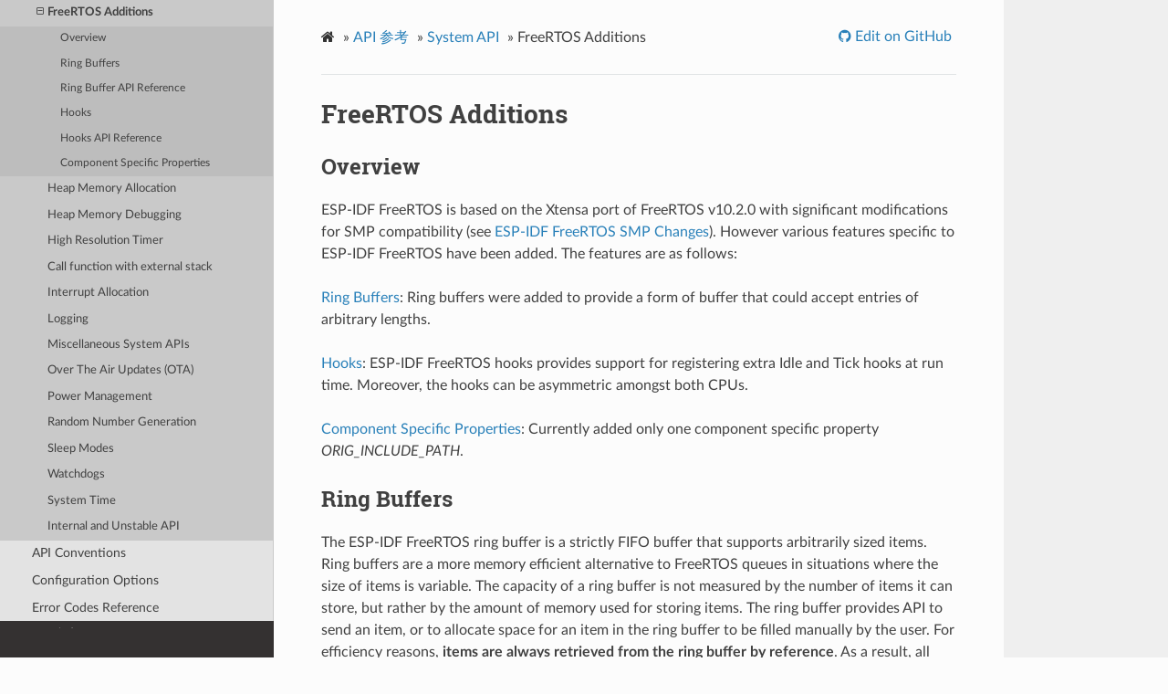

--- FILE ---
content_type: text/html
request_url: https://docs.espressif.com/projects/esp-idf/zh_CN/v4.4-beta1/esp32c3/api-reference/system/freertos_additions.html
body_size: 26215
content:


<!DOCTYPE html>
<html lang="zh-CN" >
<head>
  <meta charset="utf-8">
  
        <!-- Global site tag (gtag.js) - Google Analytics -->
        <script async src="https://www.googletagmanager.com/gtag/js?id=UA-132861133-1"></script>
        <script>
            window.dataLayer = window.dataLayer || [];
            function gtag(){dataLayer.push(arguments);}
            gtag('js', new Date());

            gtag('config', 'UA-132861133-1');
        </script>
  <meta name="viewport" content="width=device-width, initial-scale=1.0">
  
  <title>FreeRTOS Additions - ESP32-C3 -  &mdash; ESP-IDF 编程指南 v4.4-beta1 文档</title>
  

  
  
  
  

  
  <!--[if lt IE 9]>
    <script src="../../_static/js/html5shiv.min.js"></script>
  <![endif]-->
      <script type="text/javascript" id="documentation_options" data-url_root="../../" src="../../_static/documentation_options.js"></script>
        <script type="text/javascript" src="../../_static/jquery.js"></script>
        <script type="text/javascript" src="../../_static/underscore.js"></script>
        <script type="text/javascript" src="../../_static/doctools.js"></script>
        <script type="text/javascript" src="../../_static/language_data.js"></script>
        <script type="text/javascript" src="../../_static/clipboard.min.js"></script>
        <script type="text/javascript" src="../../_static/copybutton.js"></script>
        <script type="text/javascript" src="../../_static/translations.js"></script>
      <script type="text/javascript" src="../../_static/js/theme.js"></script>

    

    
    <script type="text/javascript">
        DOCUMENTATION_OPTIONS.PAGENAME = 'api-reference/system/freertos_additions';
        DOCUMENTATION_OPTIONS.PROJECT_SLUG = 'esp-idf';
        DOCUMENTATION_OPTIONS.VERSIONS_URL = 'https://dl.espressif.com/dl/esp-idf/idf_versions.js';
        DOCUMENTATION_OPTIONS.LANGUAGES = ["en", "zh_CN"];
        DOCUMENTATION_OPTIONS.IDF_TARGET = 'esp32c3';
        DOCUMENTATION_OPTIONS.HAS_IDF_TARGETS = ["esp32", "esp32s2", "esp32s3", "esp32c3"]
        DOCUMENTATION_OPTIONS.RELEASE = 'v4.4-beta1';
    </script>

    <script type="text/javascript" src="https://dl.espressif.com/dl/esp-idf/idf_versions.js"></script>

  
  <link rel="stylesheet" href="../../_static/css/theme.css" type="text/css" />
  <link rel="stylesheet" href="../../_static/pygments.css" type="text/css" />
  <link rel="stylesheet" href="../../_static/copybutton.css" type="text/css" />
  <link rel="stylesheet" href="../../_static/theme_overrides.css" type="text/css" />
    <link rel="author" title="关于这些文档" href="../../about.html" />
    <link rel="index" title="索引" href="../../genindex.html" />
    <link rel="search" title="搜索" href="../../search.html" />
    <link rel="next" title="Heap Memory Allocation" href="mem_alloc.html" />
    <link rel="prev" title="FreeRTOS" href="freertos.html" /> 
</head>

<body class="wy-body-for-nav">

   
  <div class="wy-grid-for-nav">
    
    <nav data-toggle="wy-nav-shift" class="wy-nav-side">
      <div class="wy-side-scroll">
        <div class="wy-side-nav-search" >
          

          
            <a href="../../index.html" class="icon icon-home" alt="Documentation Home"> ESP-IDF 编程指南
          

          
            
            <img src="../../_static/espressif-logo.svg" class="logo" alt="Logo"/>
          
          </a>

          
            <div class="selectors">
              <select id="target-select" style="width: 150px;">
                <option value="" disabled selected>Choose target...</option>
              </select>
            </div>
          

          <div class="selectors">
            <select id="version-select" style="width: 150px;">
              <option value="" disabled selected>Choose version...</option>
            </select>
          </div>

          
<div role="search">
  <form id="rtd-search-form" class="wy-form" action="../../search.html" method="get">
    <input type="text" name="q" placeholder="Search docs" />
    <input type="hidden" name="check_keywords" value="yes" />
    <input type="hidden" name="area" value="default" />
  </form>
</div>

          
        </div>

        
        <div class="wy-menu wy-menu-vertical" data-spy="affix" role="navigation" aria-label="main navigation">
          
            
            
              
            
            
              <ul class="current">
<li class="toctree-l1"><a class="reference internal" href="../../get-started/index.html">快速入门</a></li>
<li class="toctree-l1 current"><a class="reference internal" href="../index.html">API 参考</a><ul class="current">
<li class="toctree-l2"><a class="reference internal" href="../bluetooth/index.html">蓝牙</a></li>
<li class="toctree-l2"><a class="reference internal" href="../network/index.html">连网</a></li>
<li class="toctree-l2"><a class="reference internal" href="../peripherals/index.html">外设</a></li>
<li class="toctree-l2"><a class="reference internal" href="../protocols/index.html">协议</a></li>
<li class="toctree-l2"><a class="reference internal" href="../provisioning/index.html">配网</a></li>
<li class="toctree-l2"><a class="reference internal" href="../storage/index.html">存储</a></li>
<li class="toctree-l2 current"><a class="reference internal" href="index.html">System</a><ul class="current">
<li class="toctree-l3"><a class="reference internal" href="app_image_format.html">App image format</a></li>
<li class="toctree-l3"><a class="reference internal" href="app_trace.html">Application Level Tracing</a></li>
<li class="toctree-l3"><a class="reference internal" href="async_memcpy.html">Async Memory Copy</a></li>
<li class="toctree-l3"><a class="reference internal" href="console.html">Console Component</a></li>
<li class="toctree-l3"><a class="reference internal" href="efuse.html">eFuse Manager</a></li>
<li class="toctree-l3"><a class="reference internal" href="esp_err.html">Error Codes and Helper Functions</a></li>
<li class="toctree-l3"><a class="reference internal" href="esp_https_ota.html">ESP HTTPS OTA</a></li>
<li class="toctree-l3"><a class="reference internal" href="pthread.html">POSIX Threads Support</a></li>
<li class="toctree-l3"><a class="reference internal" href="esp_event.html">Event Loop Library</a></li>
<li class="toctree-l3"><a class="reference internal" href="freertos.html">FreeRTOS</a></li>
<li class="toctree-l3 current"><a class="current reference internal" href="#">FreeRTOS Additions</a><ul>
<li class="toctree-l4"><a class="reference internal" href="#overview">Overview</a></li>
<li class="toctree-l4"><a class="reference internal" href="#ring-buffers">Ring Buffers</a></li>
<li class="toctree-l4"><a class="reference internal" href="#ring-buffer-api-reference">Ring Buffer API Reference</a></li>
<li class="toctree-l4"><a class="reference internal" href="#hooks">Hooks</a></li>
<li class="toctree-l4"><a class="reference internal" href="#hooks-api-reference">Hooks API Reference</a></li>
<li class="toctree-l4"><a class="reference internal" href="#component-specific-properties">Component Specific Properties</a></li>
</ul>
</li>
<li class="toctree-l3"><a class="reference internal" href="mem_alloc.html">Heap Memory Allocation</a></li>
<li class="toctree-l3"><a class="reference internal" href="heap_debug.html">Heap Memory Debugging</a></li>
<li class="toctree-l3"><a class="reference internal" href="esp_timer.html">High Resolution Timer</a></li>
<li class="toctree-l3"><a class="reference internal" href="esp_function_with_shared_stack.html">Call function with external stack</a></li>
<li class="toctree-l3"><a class="reference internal" href="intr_alloc.html">Interrupt Allocation</a></li>
<li class="toctree-l3"><a class="reference internal" href="log.html">Logging</a></li>
<li class="toctree-l3"><a class="reference internal" href="system.html">Miscellaneous System APIs</a></li>
<li class="toctree-l3"><a class="reference internal" href="ota.html">Over The Air Updates (OTA)</a></li>
<li class="toctree-l3"><a class="reference internal" href="power_management.html">Power Management</a></li>
<li class="toctree-l3"><a class="reference internal" href="random.html">Random Number Generation</a></li>
<li class="toctree-l3"><a class="reference internal" href="sleep_modes.html">Sleep Modes</a></li>
<li class="toctree-l3"><a class="reference internal" href="wdts.html">Watchdogs</a></li>
<li class="toctree-l3"><a class="reference internal" href="system_time.html">System Time</a></li>
<li class="toctree-l3"><a class="reference internal" href="internal-unstable.html">Internal and Unstable API</a></li>
</ul>
</li>
<li class="toctree-l2"><a class="reference internal" href="../api-conventions.html">API Conventions</a></li>
<li class="toctree-l2"><a class="reference internal" href="../kconfig.html">Configuration Options</a></li>
<li class="toctree-l2"><a class="reference internal" href="../error-codes.html">Error Codes Reference</a></li>
</ul>
</li>
<li class="toctree-l1"><a class="reference internal" href="../../hw-reference/index.html">H/W 参考</a></li>
<li class="toctree-l1"><a class="reference internal" href="../../api-guides/index.html">API 指南</a></li>
<li class="toctree-l1"><a class="reference internal" href="../../libraries-and-frameworks/index.html">Libraries and Frameworks</a></li>
<li class="toctree-l1"><a class="reference internal" href="../../contribute/index.html">贡献代码</a></li>
<li class="toctree-l1"><a class="reference internal" href="../../versions.html">版本</a></li>
<li class="toctree-l1"><a class="reference internal" href="../../resources.html">相关资源</a></li>
<li class="toctree-l1"><a class="reference internal" href="../../COPYRIGHT.html">版权</a></li>
<li class="toctree-l1"><a class="reference internal" href="../../about.html">关于</a></li>
<li class="toctree-l1"><a class="reference internal" href="../../languages.html">Languages/语言</a></li>
</ul>

            
          
        </div>
        
      </div>
    </nav>

    <section data-toggle="wy-nav-shift" class="wy-nav-content-wrap">

      
      <nav class="wy-nav-top" aria-label="top navigation">
        
          <i data-toggle="wy-nav-top" class="fa fa-bars"></i>
          <a href="../../index.html">ESP-IDF 编程指南</a>
        
      </nav>


      <div class="wy-nav-content">
        
        <div class="rst-content">
        
          















<div role="navigation" aria-label="breadcrumbs navigation">

  <ul class="wy-breadcrumbs">
    
      <li><a href="../../index.html" class="icon icon-home"></a> &raquo;</li>
        
          <li><a href="../index.html">API 参考</a> &raquo;</li>
        
          <li><a href="index.html">System API</a> &raquo;</li>
        
      <li>FreeRTOS Additions</li>
    
    
      <li class="wy-breadcrumbs-aside">
        
            
            
              <a href="https://github.com/espressif/esp-idf/blob/v4.4-beta1/docs/zh_CN/api-reference/system/freertos_additions.rst" class="fa fa-github"> Edit on GitHub</a>
            
          
        
      </li>
    
  </ul>

  
  <hr/>
</div>
          <div role="main" class="document" itemscope="itemscope" itemtype="http://schema.org/Article">
           <div itemprop="articleBody">
            
  <div class="section" id="freertos-additions">
<h1>FreeRTOS Additions<a class="headerlink" href="#freertos-additions" title="永久链接至标题">¶</a></h1>
<div class="section" id="overview">
<h2>Overview<a class="headerlink" href="#overview" title="永久链接至标题">¶</a></h2>
<p>ESP-IDF FreeRTOS is based on the Xtensa port of FreeRTOS v10.2.0 with significant modifications
for SMP compatibility (see <a class="reference internal" href="../../api-guides/freertos-smp.html"><span class="doc">ESP-IDF FreeRTOS SMP Changes</span></a>).
However various features specific to ESP-IDF FreeRTOS have been added. The features are as follows:</p>
<p><a class="reference internal" href="#ring-buffers"><span class="std std-ref">Ring Buffers</span></a>: Ring buffers were added to provide a form of buffer that could accept
entries of arbitrary lengths.</p>
<p><a class="reference internal" href="#hooks"><span class="std std-ref">Hooks</span></a>: ESP-IDF FreeRTOS hooks provides support for registering extra Idle and
Tick hooks at run time. Moreover, the hooks can be asymmetric amongst both CPUs.</p>
<p><a class="reference internal" href="#component-specific-properties"><span class="std std-ref">Component Specific Properties</span></a>: Currently added only one component specific property <cite>ORIG_INCLUDE_PATH</cite>.</p>
</div>
<div class="section" id="ring-buffers">
<span id="id1"></span><h2>Ring Buffers<a class="headerlink" href="#ring-buffers" title="永久链接至标题">¶</a></h2>
<p>The ESP-IDF FreeRTOS ring buffer is a strictly FIFO buffer that supports arbitrarily sized items.
Ring buffers are a more memory efficient alternative to FreeRTOS queues in situations where the
size of items is variable. The capacity of a ring buffer is not measured by the number of items
it can store, but rather by the amount of memory used for storing items. The ring buffer provides API
to send an item, or to allocate space for an item in the ring buffer to be filled manually by the user.
For efficiency reasons,
<strong>items are always retrieved from the ring buffer by reference</strong>. As a result, all retrieved
items <em>must also be returned</em> to the ring buffer by using <a class="reference internal" href="#_CPPv421vRingbufferReturnItem15RingbufHandle_tPv" title="vRingbufferReturnItem"><code class="xref cpp cpp-func docutils literal notranslate"><span class="pre">vRingbufferReturnItem()</span></code></a> or <a class="reference internal" href="#_CPPv428vRingbufferReturnItemFromISR15RingbufHandle_tPvP10BaseType_t" title="vRingbufferReturnItemFromISR"><code class="xref cpp cpp-func docutils literal notranslate"><span class="pre">vRingbufferReturnItemFromISR()</span></code></a>, in order for them to be removed from the ring buffer completely.
The ring buffers are split into the three following types:</p>
<p><strong>No-Split</strong> buffers will guarantee that an item is stored in contiguous memory and will not
attempt to split an item under any circumstances. Use no-split buffers when items must occupy
contiguous memory. <em>Only this buffer type allows you getting the data item address and writting
to the item by yourself.</em></p>
<p><strong>Allow-Split</strong> buffers will allow an item to be split when wrapping around if doing so will allow
the item to be stored. Allow-split buffers are more memory efficient than no-split buffers but
can return an item in two parts when retrieving.</p>
<p><strong>Byte buffers</strong> do not store data as separate items. All data is stored as a sequence of bytes,
and any number of bytes and be sent or retrieved each time. Use byte buffers when separate items
do not need to be maintained (e.g. a byte stream).</p>
<div class="admonition note">
<p class="admonition-title">注解</p>
<p>No-split/allow-split buffers will always store items at 32-bit aligned addresses. Therefore when
retrieving an item, the item pointer is guaranteed to be 32-bit aligned. This is useful
especially when you need to send some data to the DMA.</p>
</div>
<div class="admonition note">
<p class="admonition-title">注解</p>
<p>Each item stored in no-split/allow-split buffers will <strong>require an additional 8 bytes for a header</strong>.
Item sizes will also be rounded up to a 32-bit aligned size (multiple of 4 bytes), however the true
item size is recorded within the header. The sizes of no-split/allow-split buffers will also
be rounded up when created.</p>
</div>
<div class="section" id="usage">
<h3>Usage<a class="headerlink" href="#usage" title="永久链接至标题">¶</a></h3>
<p>The following example demonstrates the usage of <a class="reference internal" href="#_CPPv417xRingbufferCreate6size_t16RingbufferType_t" title="xRingbufferCreate"><code class="xref cpp cpp-func docutils literal notranslate"><span class="pre">xRingbufferCreate()</span></code></a>
and <a class="reference internal" href="#_CPPv415xRingbufferSend15RingbufHandle_tPKv6size_t10TickType_t" title="xRingbufferSend"><code class="xref cpp cpp-func docutils literal notranslate"><span class="pre">xRingbufferSend()</span></code></a> to create a ring buffer then send an item to it.</p>
<div class="highlight-c notranslate"><div class="highlight"><pre><span></span><span class="cp">#include</span><span class="w"> </span><span class="cpf">&quot;freertos/ringbuf.h&quot;</span><span class="cp"></span>
<span class="k">static</span><span class="w"> </span><span class="kt">char</span><span class="w"> </span><span class="n">tx_item</span><span class="p">[]</span><span class="w"> </span><span class="o">=</span><span class="w"> </span><span class="s">&quot;test_item&quot;</span><span class="p">;</span><span class="w"></span>

<span class="p">...</span><span class="w"></span>

<span class="w">    </span><span class="c1">//Create ring buffer</span>
<span class="w">    </span><span class="n">RingbufHandle_t</span><span class="w"> </span><span class="n">buf_handle</span><span class="p">;</span><span class="w"></span>
<span class="w">    </span><span class="n">buf_handle</span><span class="w"> </span><span class="o">=</span><span class="w"> </span><span class="n">xRingbufferCreate</span><span class="p">(</span><span class="mi">1028</span><span class="p">,</span><span class="w"> </span><span class="n">RINGBUF_TYPE_NOSPLIT</span><span class="p">);</span><span class="w"></span>
<span class="w">    </span><span class="k">if</span><span class="w"> </span><span class="p">(</span><span class="n">buf_handle</span><span class="w"> </span><span class="o">==</span><span class="w"> </span><span class="nb">NULL</span><span class="p">)</span><span class="w"> </span><span class="p">{</span><span class="w"></span>
<span class="w">        </span><span class="n">printf</span><span class="p">(</span><span class="s">&quot;Failed to create ring buffer</span><span class="se">\n</span><span class="s">&quot;</span><span class="p">);</span><span class="w"></span>
<span class="w">    </span><span class="p">}</span><span class="w"></span>

<span class="w">    </span><span class="c1">//Send an item</span>
<span class="w">    </span><span class="n">UBaseType_t</span><span class="w"> </span><span class="n">res</span><span class="w"> </span><span class="o">=</span><span class="w">  </span><span class="n">xRingbufferSend</span><span class="p">(</span><span class="n">buf_handle</span><span class="p">,</span><span class="w"> </span><span class="n">tx_item</span><span class="p">,</span><span class="w"> </span><span class="k">sizeof</span><span class="p">(</span><span class="n">tx_item</span><span class="p">),</span><span class="w"> </span><span class="n">pdMS_TO_TICKS</span><span class="p">(</span><span class="mi">1000</span><span class="p">));</span><span class="w"></span>
<span class="w">    </span><span class="k">if</span><span class="w"> </span><span class="p">(</span><span class="n">res</span><span class="w"> </span><span class="o">!=</span><span class="w"> </span><span class="n">pdTRUE</span><span class="p">)</span><span class="w"> </span><span class="p">{</span><span class="w"></span>
<span class="w">        </span><span class="n">printf</span><span class="p">(</span><span class="s">&quot;Failed to send item</span><span class="se">\n</span><span class="s">&quot;</span><span class="p">);</span><span class="w"></span>
<span class="w">    </span><span class="p">}</span><span class="w"></span>
</pre></div>
</div>
<p>The following example demonstrates the usage of <a class="reference internal" href="#_CPPv422xRingbufferSendAcquire15RingbufHandle_tPPv6size_t10TickType_t" title="xRingbufferSendAcquire"><code class="xref cpp cpp-func docutils literal notranslate"><span class="pre">xRingbufferSendAcquire()</span></code></a> and
<a class="reference internal" href="#_CPPv423xRingbufferSendComplete15RingbufHandle_tPv" title="xRingbufferSendComplete"><code class="xref cpp cpp-func docutils literal notranslate"><span class="pre">xRingbufferSendComplete()</span></code></a> instead of <a class="reference internal" href="#_CPPv415xRingbufferSend15RingbufHandle_tPKv6size_t10TickType_t" title="xRingbufferSend"><code class="xref cpp cpp-func docutils literal notranslate"><span class="pre">xRingbufferSend()</span></code></a> to apply for the
memory on the ring buffer (of type <cite>RINGBUF_TYPE_NOSPLIT</cite>) and then send an item to it. This way
adds one more step, but allows getting the address of the memory to write to, and writing to the
memory yourself.</p>
<div class="highlight-c notranslate"><div class="highlight"><pre><span></span><span class="cp">#include</span><span class="w"> </span><span class="cpf">&quot;freertos/ringbuf.h&quot;</span><span class="cp"></span>
<span class="cp">#include</span><span class="w"> </span><span class="cpf">&quot;soc/lldesc.h&quot;</span><span class="cp"></span>

<span class="k">typedef</span><span class="w"> </span><span class="k">struct</span> <span class="p">{</span><span class="w"></span>
<span class="w">    </span><span class="n">lldesc_t</span><span class="w"> </span><span class="n">dma_desc</span><span class="p">;</span><span class="w"></span>
<span class="w">    </span><span class="kt">uint8_t</span><span class="w"> </span><span class="n">buf</span><span class="p">[</span><span class="mi">1</span><span class="p">];</span><span class="w"></span>
<span class="p">}</span><span class="w"> </span><span class="n">dma_item_t</span><span class="p">;</span><span class="w"></span>

<span class="cp">#define DMA_ITEM_SIZE(N) (sizeof(lldesc_t)+(((N)+3)&amp;(~3)))</span>

<span class="p">...</span><span class="w"></span>

<span class="w">    </span><span class="c1">//Retrieve space for DMA descriptor and corresponding data buffer</span>
<span class="w">    </span><span class="c1">//This has to be done with SendAcquire, or the address may be different when copy</span>
<span class="w">    </span><span class="n">dma_item_t</span><span class="w"> </span><span class="n">item</span><span class="p">;</span><span class="w"></span>
<span class="w">    </span><span class="n">UBaseType_t</span><span class="w"> </span><span class="n">res</span><span class="w"> </span><span class="o">=</span><span class="w">  </span><span class="n">xRingbufferSendAcquire</span><span class="p">(</span><span class="n">buf_handle</span><span class="p">,</span><span class="w"></span>
<span class="w">                        </span><span class="o">&amp;</span><span class="n">item</span><span class="p">,</span><span class="w"> </span><span class="n">DMA_ITEM_SIZE</span><span class="p">(</span><span class="n">buffer_size</span><span class="p">),</span><span class="w"> </span><span class="n">pdMS_TO_TICKS</span><span class="p">(</span><span class="mi">1000</span><span class="p">));</span><span class="w"></span>
<span class="w">    </span><span class="k">if</span><span class="w"> </span><span class="p">(</span><span class="n">res</span><span class="w"> </span><span class="o">!=</span><span class="w"> </span><span class="n">pdTRUE</span><span class="p">)</span><span class="w"> </span><span class="p">{</span><span class="w"></span>
<span class="w">        </span><span class="n">printf</span><span class="p">(</span><span class="s">&quot;Failed to acquire memory for item</span><span class="se">\n</span><span class="s">&quot;</span><span class="p">);</span><span class="w"></span>
<span class="w">    </span><span class="p">}</span><span class="w"></span>
<span class="w">    </span><span class="n">item</span><span class="o">-&gt;</span><span class="n">dma_desc</span><span class="w"> </span><span class="o">=</span><span class="w"> </span><span class="p">(</span><span class="n">lldesc_t</span><span class="p">)</span><span class="w"> </span><span class="p">{</span><span class="w"></span>
<span class="w">        </span><span class="p">.</span><span class="n">size</span><span class="w"> </span><span class="o">=</span><span class="w"> </span><span class="n">buffer_size</span><span class="p">,</span><span class="w"></span>
<span class="w">        </span><span class="p">.</span><span class="n">length</span><span class="w"> </span><span class="o">=</span><span class="w"> </span><span class="n">buffer_size</span><span class="p">,</span><span class="w"></span>
<span class="w">        </span><span class="p">.</span><span class="n">eof</span><span class="w"> </span><span class="o">=</span><span class="w"> </span><span class="mi">0</span><span class="p">,</span><span class="w"></span>
<span class="w">        </span><span class="p">.</span><span class="n">owner</span><span class="w"> </span><span class="o">=</span><span class="w"> </span><span class="mi">1</span><span class="p">,</span><span class="w"></span>
<span class="w">        </span><span class="p">.</span><span class="n">buf</span><span class="w"> </span><span class="o">=</span><span class="w"> </span><span class="o">&amp;</span><span class="n">item</span><span class="o">-&gt;</span><span class="n">buf</span><span class="p">,</span><span class="w"></span>
<span class="w">    </span><span class="p">};</span><span class="w"></span>
<span class="w">    </span><span class="c1">//Actually send to the ring buffer for consumer to use</span>
<span class="w">    </span><span class="n">res</span><span class="w"> </span><span class="o">=</span><span class="w"> </span><span class="n">xRingbufferSendComplete</span><span class="p">(</span><span class="n">buf_handle</span><span class="p">,</span><span class="w"> </span><span class="o">&amp;</span><span class="n">item</span><span class="p">);</span><span class="w"></span>
<span class="w">    </span><span class="k">if</span><span class="w"> </span><span class="p">(</span><span class="n">res</span><span class="w"> </span><span class="o">!=</span><span class="w"> </span><span class="n">pdTRUE</span><span class="p">)</span><span class="w"> </span><span class="p">{</span><span class="w"></span>
<span class="w">        </span><span class="n">printf</span><span class="p">(</span><span class="s">&quot;Failed to send item</span><span class="se">\n</span><span class="s">&quot;</span><span class="p">);</span><span class="w"></span>
<span class="w">    </span><span class="p">}</span><span class="w"></span>
</pre></div>
</div>
<p>The following example demonstrates retrieving and returning an item from a <strong>no-split ring buffer</strong>
using <a class="reference internal" href="#_CPPv418xRingbufferReceive15RingbufHandle_tP6size_t10TickType_t" title="xRingbufferReceive"><code class="xref cpp cpp-func docutils literal notranslate"><span class="pre">xRingbufferReceive()</span></code></a> and <a class="reference internal" href="#_CPPv421vRingbufferReturnItem15RingbufHandle_tPv" title="vRingbufferReturnItem"><code class="xref cpp cpp-func docutils literal notranslate"><span class="pre">vRingbufferReturnItem()</span></code></a></p>
<div class="highlight-c notranslate"><div class="highlight"><pre><span></span><span class="p">...</span><span class="w"></span>

<span class="w">    </span><span class="c1">//Receive an item from no-split ring buffer</span>
<span class="w">    </span><span class="kt">size_t</span><span class="w"> </span><span class="n">item_size</span><span class="p">;</span><span class="w"></span>
<span class="w">    </span><span class="kt">char</span><span class="w"> </span><span class="o">*</span><span class="n">item</span><span class="w"> </span><span class="o">=</span><span class="w"> </span><span class="p">(</span><span class="kt">char</span><span class="w"> </span><span class="o">*</span><span class="p">)</span><span class="n">xRingbufferReceive</span><span class="p">(</span><span class="n">buf_handle</span><span class="p">,</span><span class="w"> </span><span class="o">&amp;</span><span class="n">item_size</span><span class="p">,</span><span class="w"> </span><span class="n">pdMS_TO_TICKS</span><span class="p">(</span><span class="mi">1000</span><span class="p">));</span><span class="w"></span>

<span class="w">    </span><span class="c1">//Check received item</span>
<span class="w">    </span><span class="k">if</span><span class="w"> </span><span class="p">(</span><span class="n">item</span><span class="w"> </span><span class="o">!=</span><span class="w"> </span><span class="nb">NULL</span><span class="p">)</span><span class="w"> </span><span class="p">{</span><span class="w"></span>
<span class="w">        </span><span class="c1">//Print item</span>
<span class="w">        </span><span class="k">for</span><span class="w"> </span><span class="p">(</span><span class="kt">int</span><span class="w"> </span><span class="n">i</span><span class="w"> </span><span class="o">=</span><span class="w"> </span><span class="mi">0</span><span class="p">;</span><span class="w"> </span><span class="n">i</span><span class="w"> </span><span class="o">&lt;</span><span class="w"> </span><span class="n">item_size</span><span class="p">;</span><span class="w"> </span><span class="n">i</span><span class="o">++</span><span class="p">)</span><span class="w"> </span><span class="p">{</span><span class="w"></span>
<span class="w">            </span><span class="n">printf</span><span class="p">(</span><span class="s">&quot;%c&quot;</span><span class="p">,</span><span class="w"> </span><span class="n">item</span><span class="p">[</span><span class="n">i</span><span class="p">]);</span><span class="w"></span>
<span class="w">        </span><span class="p">}</span><span class="w"></span>
<span class="w">        </span><span class="n">printf</span><span class="p">(</span><span class="s">&quot;</span><span class="se">\n</span><span class="s">&quot;</span><span class="p">);</span><span class="w"></span>
<span class="w">        </span><span class="c1">//Return Item</span>
<span class="w">        </span><span class="n">vRingbufferReturnItem</span><span class="p">(</span><span class="n">buf_handle</span><span class="p">,</span><span class="w"> </span><span class="p">(</span><span class="kt">void</span><span class="w"> </span><span class="o">*</span><span class="p">)</span><span class="n">item</span><span class="p">);</span><span class="w"></span>
<span class="w">    </span><span class="p">}</span><span class="w"> </span><span class="k">else</span><span class="w"> </span><span class="p">{</span><span class="w"></span>
<span class="w">        </span><span class="c1">//Failed to receive item</span>
<span class="w">        </span><span class="n">printf</span><span class="p">(</span><span class="s">&quot;Failed to receive item</span><span class="se">\n</span><span class="s">&quot;</span><span class="p">);</span><span class="w"></span>
<span class="w">    </span><span class="p">}</span><span class="w"></span>
</pre></div>
</div>
<p>The following example demonstrates retrieving and returning an item from an <strong>allow-split ring buffer</strong>
using <a class="reference internal" href="#_CPPv423xRingbufferReceiveSplit15RingbufHandle_tPPvPPvP6size_tP6size_t10TickType_t" title="xRingbufferReceiveSplit"><code class="xref cpp cpp-func docutils literal notranslate"><span class="pre">xRingbufferReceiveSplit()</span></code></a> and <a class="reference internal" href="#_CPPv421vRingbufferReturnItem15RingbufHandle_tPv" title="vRingbufferReturnItem"><code class="xref cpp cpp-func docutils literal notranslate"><span class="pre">vRingbufferReturnItem()</span></code></a></p>
<div class="highlight-c notranslate"><div class="highlight"><pre><span></span><span class="p">...</span><span class="w"></span>

<span class="w">    </span><span class="c1">//Receive an item from allow-split ring buffer</span>
<span class="w">    </span><span class="kt">size_t</span><span class="w"> </span><span class="n">item_size1</span><span class="p">,</span><span class="w"> </span><span class="n">item_size2</span><span class="p">;</span><span class="w"></span>
<span class="w">    </span><span class="kt">char</span><span class="w"> </span><span class="o">*</span><span class="n">item1</span><span class="p">,</span><span class="w"> </span><span class="o">*</span><span class="n">item2</span><span class="p">;</span><span class="w"></span>
<span class="w">    </span><span class="n">BaseType_t</span><span class="w"> </span><span class="n">ret</span><span class="w"> </span><span class="o">=</span><span class="w"> </span><span class="n">xRingbufferReceiveSplit</span><span class="p">(</span><span class="n">buf_handle</span><span class="p">,</span><span class="w"> </span><span class="p">(</span><span class="kt">void</span><span class="w"> </span><span class="o">**</span><span class="p">)</span><span class="o">&amp;</span><span class="n">item1</span><span class="p">,</span><span class="w"> </span><span class="p">(</span><span class="kt">void</span><span class="w"> </span><span class="o">**</span><span class="p">)</span><span class="o">&amp;</span><span class="n">item2</span><span class="p">,</span><span class="w"> </span><span class="o">&amp;</span><span class="n">item_size1</span><span class="p">,</span><span class="w"> </span><span class="o">&amp;</span><span class="n">item_size2</span><span class="p">,</span><span class="w"> </span><span class="n">pdMS_TO_TICKS</span><span class="p">(</span><span class="mi">1000</span><span class="p">));</span><span class="w"></span>

<span class="w">    </span><span class="c1">//Check received item</span>
<span class="w">    </span><span class="k">if</span><span class="w"> </span><span class="p">(</span><span class="n">ret</span><span class="w"> </span><span class="o">==</span><span class="w"> </span><span class="n">pdTRUE</span><span class="w"> </span><span class="o">&amp;&amp;</span><span class="w"> </span><span class="n">item1</span><span class="w"> </span><span class="o">!=</span><span class="w"> </span><span class="nb">NULL</span><span class="p">)</span><span class="w"> </span><span class="p">{</span><span class="w"></span>
<span class="w">        </span><span class="k">for</span><span class="w"> </span><span class="p">(</span><span class="kt">int</span><span class="w"> </span><span class="n">i</span><span class="w"> </span><span class="o">=</span><span class="w"> </span><span class="mi">0</span><span class="p">;</span><span class="w"> </span><span class="n">i</span><span class="w"> </span><span class="o">&lt;</span><span class="w"> </span><span class="n">item_size1</span><span class="p">;</span><span class="w"> </span><span class="n">i</span><span class="o">++</span><span class="p">)</span><span class="w"> </span><span class="p">{</span><span class="w"></span>
<span class="w">            </span><span class="n">printf</span><span class="p">(</span><span class="s">&quot;%c&quot;</span><span class="p">,</span><span class="w"> </span><span class="n">item1</span><span class="p">[</span><span class="n">i</span><span class="p">]);</span><span class="w"></span>
<span class="w">        </span><span class="p">}</span><span class="w"></span>
<span class="w">        </span><span class="n">vRingbufferReturnItem</span><span class="p">(</span><span class="n">buf_handle</span><span class="p">,</span><span class="w"> </span><span class="p">(</span><span class="kt">void</span><span class="w"> </span><span class="o">*</span><span class="p">)</span><span class="n">item1</span><span class="p">);</span><span class="w"></span>
<span class="w">        </span><span class="c1">//Check if item was split</span>
<span class="w">        </span><span class="k">if</span><span class="w"> </span><span class="p">(</span><span class="n">item2</span><span class="w"> </span><span class="o">!=</span><span class="w"> </span><span class="nb">NULL</span><span class="p">)</span><span class="w"> </span><span class="p">{</span><span class="w"></span>
<span class="w">            </span><span class="k">for</span><span class="w"> </span><span class="p">(</span><span class="kt">int</span><span class="w"> </span><span class="n">i</span><span class="w"> </span><span class="o">=</span><span class="w"> </span><span class="mi">0</span><span class="p">;</span><span class="w"> </span><span class="n">i</span><span class="w"> </span><span class="o">&lt;</span><span class="w"> </span><span class="n">item_size2</span><span class="p">;</span><span class="w"> </span><span class="n">i</span><span class="o">++</span><span class="p">)</span><span class="w"> </span><span class="p">{</span><span class="w"></span>
<span class="w">                </span><span class="n">printf</span><span class="p">(</span><span class="s">&quot;%c&quot;</span><span class="p">,</span><span class="w"> </span><span class="n">item2</span><span class="p">[</span><span class="n">i</span><span class="p">]);</span><span class="w"></span>
<span class="w">            </span><span class="p">}</span><span class="w"></span>
<span class="w">            </span><span class="n">vRingbufferReturnItem</span><span class="p">(</span><span class="n">buf_handle</span><span class="p">,</span><span class="w"> </span><span class="p">(</span><span class="kt">void</span><span class="w"> </span><span class="o">*</span><span class="p">)</span><span class="n">item2</span><span class="p">);</span><span class="w"></span>
<span class="w">        </span><span class="p">}</span><span class="w"></span>
<span class="w">        </span><span class="n">printf</span><span class="p">(</span><span class="s">&quot;</span><span class="se">\n</span><span class="s">&quot;</span><span class="p">);</span><span class="w"></span>
<span class="w">    </span><span class="p">}</span><span class="w"> </span><span class="k">else</span><span class="w"> </span><span class="p">{</span><span class="w"></span>
<span class="w">        </span><span class="c1">//Failed to receive item</span>
<span class="w">        </span><span class="n">printf</span><span class="p">(</span><span class="s">&quot;Failed to receive item</span><span class="se">\n</span><span class="s">&quot;</span><span class="p">);</span><span class="w"></span>
<span class="w">    </span><span class="p">}</span><span class="w"></span>
</pre></div>
</div>
<p>The following example demonstrates retrieving and returning an item from a <strong>byte buffer</strong>
using <a class="reference internal" href="#_CPPv422xRingbufferReceiveUpTo15RingbufHandle_tP6size_t10TickType_t6size_t" title="xRingbufferReceiveUpTo"><code class="xref cpp cpp-func docutils literal notranslate"><span class="pre">xRingbufferReceiveUpTo()</span></code></a> and <a class="reference internal" href="#_CPPv421vRingbufferReturnItem15RingbufHandle_tPv" title="vRingbufferReturnItem"><code class="xref cpp cpp-func docutils literal notranslate"><span class="pre">vRingbufferReturnItem()</span></code></a></p>
<div class="highlight-c notranslate"><div class="highlight"><pre><span></span><span class="p">...</span><span class="w"></span>

<span class="w">    </span><span class="c1">//Receive data from byte buffer</span>
<span class="w">    </span><span class="kt">size_t</span><span class="w"> </span><span class="n">item_size</span><span class="p">;</span><span class="w"></span>
<span class="w">    </span><span class="kt">char</span><span class="w"> </span><span class="o">*</span><span class="n">item</span><span class="w"> </span><span class="o">=</span><span class="w"> </span><span class="p">(</span><span class="kt">char</span><span class="w"> </span><span class="o">*</span><span class="p">)</span><span class="n">xRingbufferReceiveUpTo</span><span class="p">(</span><span class="n">buf_handle</span><span class="p">,</span><span class="w"> </span><span class="o">&amp;</span><span class="n">item_size</span><span class="p">,</span><span class="w"> </span><span class="n">pdMS_TO_TICKS</span><span class="p">(</span><span class="mi">1000</span><span class="p">),</span><span class="w"> </span><span class="k">sizeof</span><span class="p">(</span><span class="n">tx_item</span><span class="p">));</span><span class="w"></span>

<span class="w">    </span><span class="c1">//Check received data</span>
<span class="w">    </span><span class="k">if</span><span class="w"> </span><span class="p">(</span><span class="n">item</span><span class="w"> </span><span class="o">!=</span><span class="w"> </span><span class="nb">NULL</span><span class="p">)</span><span class="w"> </span><span class="p">{</span><span class="w"></span>
<span class="w">        </span><span class="c1">//Print item</span>
<span class="w">        </span><span class="k">for</span><span class="w"> </span><span class="p">(</span><span class="kt">int</span><span class="w"> </span><span class="n">i</span><span class="w"> </span><span class="o">=</span><span class="w"> </span><span class="mi">0</span><span class="p">;</span><span class="w"> </span><span class="n">i</span><span class="w"> </span><span class="o">&lt;</span><span class="w"> </span><span class="n">item_size</span><span class="p">;</span><span class="w"> </span><span class="n">i</span><span class="o">++</span><span class="p">)</span><span class="w"> </span><span class="p">{</span><span class="w"></span>
<span class="w">            </span><span class="n">printf</span><span class="p">(</span><span class="s">&quot;%c&quot;</span><span class="p">,</span><span class="w"> </span><span class="n">item</span><span class="p">[</span><span class="n">i</span><span class="p">]);</span><span class="w"></span>
<span class="w">        </span><span class="p">}</span><span class="w"></span>
<span class="w">        </span><span class="n">printf</span><span class="p">(</span><span class="s">&quot;</span><span class="se">\n</span><span class="s">&quot;</span><span class="p">);</span><span class="w"></span>
<span class="w">        </span><span class="c1">//Return Item</span>
<span class="w">        </span><span class="n">vRingbufferReturnItem</span><span class="p">(</span><span class="n">buf_handle</span><span class="p">,</span><span class="w"> </span><span class="p">(</span><span class="kt">void</span><span class="w"> </span><span class="o">*</span><span class="p">)</span><span class="n">item</span><span class="p">);</span><span class="w"></span>
<span class="w">    </span><span class="p">}</span><span class="w"> </span><span class="k">else</span><span class="w"> </span><span class="p">{</span><span class="w"></span>
<span class="w">        </span><span class="c1">//Failed to receive item</span>
<span class="w">        </span><span class="n">printf</span><span class="p">(</span><span class="s">&quot;Failed to receive item</span><span class="se">\n</span><span class="s">&quot;</span><span class="p">);</span><span class="w"></span>
<span class="w">    </span><span class="p">}</span><span class="w"></span>
</pre></div>
</div>
<p>For ISR safe versions of the functions used above, call <a class="reference internal" href="#_CPPv422xRingbufferSendFromISR15RingbufHandle_tPKv6size_tP10BaseType_t" title="xRingbufferSendFromISR"><code class="xref cpp cpp-func docutils literal notranslate"><span class="pre">xRingbufferSendFromISR()</span></code></a>, <a class="reference internal" href="#_CPPv425xRingbufferReceiveFromISR15RingbufHandle_tP6size_t" title="xRingbufferReceiveFromISR"><code class="xref cpp cpp-func docutils literal notranslate"><span class="pre">xRingbufferReceiveFromISR()</span></code></a>,
<a class="reference internal" href="#_CPPv430xRingbufferReceiveSplitFromISR15RingbufHandle_tPPvPPvP6size_tP6size_t" title="xRingbufferReceiveSplitFromISR"><code class="xref cpp cpp-func docutils literal notranslate"><span class="pre">xRingbufferReceiveSplitFromISR()</span></code></a>, <a class="reference internal" href="#_CPPv429xRingbufferReceiveUpToFromISR15RingbufHandle_tP6size_t6size_t" title="xRingbufferReceiveUpToFromISR"><code class="xref cpp cpp-func docutils literal notranslate"><span class="pre">xRingbufferReceiveUpToFromISR()</span></code></a>, and <a class="reference internal" href="#_CPPv428vRingbufferReturnItemFromISR15RingbufHandle_tPvP10BaseType_t" title="vRingbufferReturnItemFromISR"><code class="xref cpp cpp-func docutils literal notranslate"><span class="pre">vRingbufferReturnItemFromISR()</span></code></a></p>
<div class="admonition note">
<p class="admonition-title">注解</p>
<p>Two calls to RingbufferReceive[UpTo][FromISR]() are required if the bytes wraps around the end of the ring buffer.</p>
</div>
</div>
<div class="section" id="sending-to-ring-buffer">
<h3>Sending to Ring Buffer<a class="headerlink" href="#sending-to-ring-buffer" title="永久链接至标题">¶</a></h3>
<p>The following diagrams illustrate the differences between no-split/allow-split buffers
and byte buffers with regards to sending items/data. The diagrams assume that three
items of sizes <strong>18, 3, and 27 bytes</strong> are sent respectively to a <strong>buffer of 128 bytes</strong>.</p>
<div class="figure align-center" id="id7">
<div><img height="192" src="../../_images/packetdiag-7968a088c713c6bc434fba62b98cb9f8f348ed3d.png" width="896" /></div><p class="caption"><span class="caption-text">Sending items to no-split/allow-split ring buffers</span><a class="headerlink" href="#id7" title="永久链接至图片">¶</a></p>
</div>
<p>For no-split/allow-split buffers, a header of 8 bytes precedes every data item. Furthermore, the space
occupied by each item is <strong>rounded up to the nearest 32-bit aligned size</strong> in order to maintain overall
32-bit alignment. However the true size of the item is recorded inside the header which will be
returned when the item is retrieved.</p>
<p>Referring to the diagram above, the 18, 3, and 27 byte items are <strong>rounded up to 20, 4, and 28 bytes</strong>
respectively. An 8 byte header is then added in front of each item.</p>
<div class="figure align-center" id="id8">
<div><img height="192" src="../../_images/packetdiag-86402f483cc8c7e90cf757bd4f75cc0df5c806ec.png" width="896" /></div><p class="caption"><span class="caption-text">Sending items to byte buffers</span><a class="headerlink" href="#id8" title="永久链接至图片">¶</a></p>
</div>
<p>Byte buffers treat data as a sequence of bytes and does not incur any overhead
(no headers). As a result, all data sent to a byte buffer is merged into a single item.</p>
<p>Referring to the diagram above, the 18, 3, and 27 byte items are sequentially written to the
byte buffer and <strong>merged into a single item of 48 bytes</strong>.</p>
</div>
<div class="section" id="using-sendacquire-and-sendcomplete">
<h3>Using SendAcquire and SendComplete<a class="headerlink" href="#using-sendacquire-and-sendcomplete" title="永久链接至标题">¶</a></h3>
<p>Items in no-split buffers are acquired (by SendAcquire) in strict FIFO order and must be sent to
the buffer by SendComplete for the data to be accessible by the consumer. Multiple items can be
sent or acquired without calling SendComplete, and the items do not necessarily need to be
completed in the order they were acquired. However the receiving of data items must occur in FIFO
order, therefore not calling SendComplete the earliest acquired item will prevent the subsequent
items from being received.</p>
<p>The following diagrams illustrate what will happen when SendAcquire/SendComplete don’t happen in
the same order. At the beginning, there is already an data item of 16 bytes sent to the ring
buffer. Then SendAcquire is called to acquire space of 20, 8, 24 bytes on the ring buffer.</p>
<div class="figure align-center" id="id9">
<div><img height="264" src="../../_images/packetdiag-b851d9592fac3f6d37959f31106daad42b21fefd.png" width="896" /></div><p class="caption"><span class="caption-text">SendAcquire/SendComplete items in no-split ring buffers</span><a class="headerlink" href="#id9" title="永久链接至图片">¶</a></p>
</div>
<p>After that, we fill (use) the buffers, and send them to the ring buffer by SendComplete in the
order of 8, 24, 20. When 8 bytes and 24 bytes data are sent, the consumer still can only get the
16 bytes data item. Due to the usage if 20 bytes item is not complete, it’s not available, nor
the following data items.</p>
<p>When the 20 bytes item is finally completed, all the 3 data items can be received now, in the
order of 20, 8, 24 bytes, right after the 16 bytes item existing in the buffer at the beginning.</p>
<p>Allow-split/byte buffers do not allow using SendAcquire/SendComplete since acquired buffers are
required to be complete (not wrapped).</p>
</div>
<div class="section" id="wrap-around">
<h3>Wrap around<a class="headerlink" href="#wrap-around" title="永久链接至标题">¶</a></h3>
<p>The following diagrams illustrate the differences between no-split, allow-split, and byte
buffers when a sent item requires a wrap around. The diagrams assumes a buffer of <strong>128 bytes</strong>
with <strong>56 bytes of free space that wraps around</strong> and a sent item of <strong>28 bytes</strong>.</p>
<div class="figure align-center" id="id10">
<div><img height="192" src="../../_images/packetdiag-91a1cdb2b63dfa0e269e49e4f0403d56c290ec58.png" width="896" /></div><p class="caption"><span class="caption-text">Wrap around in no-split buffers</span><a class="headerlink" href="#id10" title="永久链接至图片">¶</a></p>
</div>
<p>No-split buffers will <strong>only store an item in continuous free space and will not split
an item under any circumstances</strong>. When the free space at the tail of the buffer is insufficient
to completely store the item and its header, the free space at the tail will be <strong>marked as dummy data</strong>.
The buffer will then wrap around and store the item in the free space at the head of the buffer.</p>
<p>Referring to the diagram above, the 16 bytes of free space at the tail of the buffer is
insufficient to store the 28 byte item. Therefore the 16 bytes is marked as dummy data and
the item is written to the free space at the head of the buffer instead.</p>
<div class="figure align-center" id="id11">
<div><img height="192" src="../../_images/packetdiag-239a37db18cace9f030d7a36fc265301d29c7a8b.png" width="896" /></div><p class="caption"><span class="caption-text">Wrap around in allow-split buffers</span><a class="headerlink" href="#id11" title="永久链接至图片">¶</a></p>
</div>
<p>Allow-split buffers will attempt to <strong>split the item into two parts</strong> when the free space at the tail
of the buffer is insufficient to store the item data and its header. Both parts of the
split item will have their own headers (therefore incurring an extra 8 bytes of overhead).</p>
<p>Referring to the diagram above, the 16 bytes of free space at the tail of the buffer is insufficient
to store the 28 byte item. Therefore the item is split into two parts (8 and 20 bytes) and written
as two parts to the buffer.</p>
<div class="admonition note">
<p class="admonition-title">注解</p>
<p>Allow-split buffers treats the both parts of the split item as two separate items, therefore call
<a class="reference internal" href="#_CPPv423xRingbufferReceiveSplit15RingbufHandle_tPPvPPvP6size_tP6size_t10TickType_t" title="xRingbufferReceiveSplit"><code class="xref cpp cpp-func docutils literal notranslate"><span class="pre">xRingbufferReceiveSplit()</span></code></a> instead of <a class="reference internal" href="#_CPPv418xRingbufferReceive15RingbufHandle_tP6size_t10TickType_t" title="xRingbufferReceive"><code class="xref cpp cpp-func docutils literal notranslate"><span class="pre">xRingbufferReceive()</span></code></a> to receive both
parts of a split item in a thread safe manner.</p>
</div>
<div class="figure align-center" id="id12">
<div><img height="192" src="../../_images/packetdiag-e5ba5a758f2ce9c3ff20f56f39480f299dba5023.png" width="896" /></div><p class="caption"><span class="caption-text">Wrap around in byte buffers</span><a class="headerlink" href="#id12" title="永久链接至图片">¶</a></p>
</div>
<p>Byte buffers will <strong>store as much data as possible into the free space at the tail of buffer</strong>. The remaining
data will then be stored in the free space at the head of the buffer. No overhead is incurred when wrapping
around in byte buffers.</p>
<p>Referring to the diagram above, the 16 bytes of free space at the tail of the buffer is insufficient to
completely store the 28 bytes of data. Therefore the 16 bytes of free space is filled with data, and the
remaining 12 bytes are written to the free space at the head of the buffer. The buffer now contains
data in two separate continuous parts, and each part continuous will be treated as a separate item by the
byte buffer.</p>
</div>
<div class="section" id="retrieving-returning">
<h3>Retrieving/Returning<a class="headerlink" href="#retrieving-returning" title="永久链接至标题">¶</a></h3>
<p>The following diagrams illustrates the differences between no-split/allow-split and
byte buffers in retrieving and returning data.</p>
<div class="figure align-center" id="id13">
<div><img height="312" src="../../_images/packetdiag-93d409c0712b0cd8c47e6b4c7836c381df83f63f.png" width="896" /></div><p class="caption"><span class="caption-text">Retrieving/Returning items in no-split/allow-split ring buffers</span><a class="headerlink" href="#id13" title="永久链接至图片">¶</a></p>
</div>
<p>Items in no-split/allow-split buffers are <strong>retrieved in strict FIFO order</strong> and <strong>must be returned</strong>
for the occupied space to be freed. Multiple items can be retrieved before returning, and the items
do not necessarily need to be returned in the order they were retrieved. However the freeing of space
must occur in FIFO order, therefore not returning the earliest retrieved item will prevent the space
of subsequent items from being freed.</p>
<p>Referring to the diagram above, the <strong>16, 20, and 8 byte items are retrieved in FIFO order</strong>. However the items
are not returned in they were retrieved (20, 8, 16). As such, the space is not freed until the first item
(16 byte) is returned.</p>
<div class="figure align-center" id="id14">
<div><img height="240" src="../../_images/packetdiag-838b313239066400f9b8fc6e7dd7b1950741df7d.png" width="896" /></div><p class="caption"><span class="caption-text">Retrieving/Returning data in byte buffers</span><a class="headerlink" href="#id14" title="永久链接至图片">¶</a></p>
</div>
<p>Byte buffers <strong>do not allow multiple retrievals before returning</strong> (every retrieval must be followed by a return
before another retrieval is permitted). When using <a class="reference internal" href="#_CPPv418xRingbufferReceive15RingbufHandle_tP6size_t10TickType_t" title="xRingbufferReceive"><code class="xref cpp cpp-func docutils literal notranslate"><span class="pre">xRingbufferReceive()</span></code></a> or
<a class="reference internal" href="#_CPPv425xRingbufferReceiveFromISR15RingbufHandle_tP6size_t" title="xRingbufferReceiveFromISR"><code class="xref cpp cpp-func docutils literal notranslate"><span class="pre">xRingbufferReceiveFromISR()</span></code></a>, all continuous stored data will be retrieved. <a class="reference internal" href="#_CPPv422xRingbufferReceiveUpTo15RingbufHandle_tP6size_t10TickType_t6size_t" title="xRingbufferReceiveUpTo"><code class="xref cpp cpp-func docutils literal notranslate"><span class="pre">xRingbufferReceiveUpTo()</span></code></a>
or <a class="reference internal" href="#_CPPv429xRingbufferReceiveUpToFromISR15RingbufHandle_tP6size_t6size_t" title="xRingbufferReceiveUpToFromISR"><code class="xref cpp cpp-func docutils literal notranslate"><span class="pre">xRingbufferReceiveUpToFromISR()</span></code></a> can be used to restrict the maximum number of bytes retrieved. Since
every retrieval must be followed by a return, the space will be freed as soon as the data is returned.</p>
<p>Referring to the diagram above, the 38 bytes of continuous stored data at the tail of the buffer is retrieved,
returned, and freed. The next call to <a class="reference internal" href="#_CPPv418xRingbufferReceive15RingbufHandle_tP6size_t10TickType_t" title="xRingbufferReceive"><code class="xref cpp cpp-func docutils literal notranslate"><span class="pre">xRingbufferReceive()</span></code></a> or <a class="reference internal" href="#_CPPv425xRingbufferReceiveFromISR15RingbufHandle_tP6size_t" title="xRingbufferReceiveFromISR"><code class="xref cpp cpp-func docutils literal notranslate"><span class="pre">xRingbufferReceiveFromISR()</span></code></a>
then wraps around and does the same to the 30 bytes of continuous stored data at the head of the buffer.</p>
</div>
<div class="section" id="ring-buffers-with-queue-sets">
<h3>Ring Buffers with Queue Sets<a class="headerlink" href="#ring-buffers-with-queue-sets" title="永久链接至标题">¶</a></h3>
<p>Ring buffers can be added to FreeRTOS queue sets using <a class="reference internal" href="#_CPPv428xRingbufferAddToQueueSetRead15RingbufHandle_t16QueueSetHandle_t" title="xRingbufferAddToQueueSetRead"><code class="xref cpp cpp-func docutils literal notranslate"><span class="pre">xRingbufferAddToQueueSetRead()</span></code></a> such that every
time a ring buffer receives an item or data, the queue set is notified. Once added to a queue set, every
attempt to retrieve an item from a ring buffer should be preceded by a call to <a class="reference internal" href="freertos.html#_CPPv419xQueueSelectFromSet16QueueSetHandle_tK10TickType_t" title="xQueueSelectFromSet"><code class="xref cpp cpp-func docutils literal notranslate"><span class="pre">xQueueSelectFromSet()</span></code></a>.
To check whether the selected queue set member is the ring buffer, call <a class="reference internal" href="#_CPPv418xRingbufferCanRead15RingbufHandle_t22QueueSetMemberHandle_t" title="xRingbufferCanRead"><code class="xref cpp cpp-func docutils literal notranslate"><span class="pre">xRingbufferCanRead()</span></code></a>.</p>
<p>The following example demonstrates queue set usage with ring buffers.</p>
<div class="highlight-c notranslate"><div class="highlight"><pre><span></span><span class="cp">#include</span><span class="w"> </span><span class="cpf">&quot;freertos/queue.h&quot;</span><span class="cp"></span>
<span class="cp">#include</span><span class="w"> </span><span class="cpf">&quot;freertos/ringbuf.h&quot;</span><span class="cp"></span>

<span class="p">...</span><span class="w"></span>

<span class="w">    </span><span class="c1">//Create ring buffer and queue set</span>
<span class="w">    </span><span class="n">RingbufHandle_t</span><span class="w"> </span><span class="n">buf_handle</span><span class="w"> </span><span class="o">=</span><span class="w"> </span><span class="n">xRingbufferCreate</span><span class="p">(</span><span class="mi">1028</span><span class="p">,</span><span class="w"> </span><span class="n">RINGBUF_TYPE_NOSPLIT</span><span class="p">);</span><span class="w"></span>
<span class="w">    </span><span class="n">QueueSetHandle_t</span><span class="w"> </span><span class="n">queue_set</span><span class="w"> </span><span class="o">=</span><span class="w"> </span><span class="n">xQueueCreateSet</span><span class="p">(</span><span class="mi">3</span><span class="p">);</span><span class="w"></span>

<span class="w">    </span><span class="c1">//Add ring buffer to queue set</span>
<span class="w">    </span><span class="k">if</span><span class="w"> </span><span class="p">(</span><span class="n">xRingbufferAddToQueueSetRead</span><span class="p">(</span><span class="n">buf_handle</span><span class="p">,</span><span class="w"> </span><span class="n">queue_set</span><span class="p">)</span><span class="w"> </span><span class="o">!=</span><span class="w"> </span><span class="n">pdTRUE</span><span class="p">)</span><span class="w"> </span><span class="p">{</span><span class="w"></span>
<span class="w">        </span><span class="n">printf</span><span class="p">(</span><span class="s">&quot;Failed to add to queue set</span><span class="se">\n</span><span class="s">&quot;</span><span class="p">);</span><span class="w"></span>
<span class="w">    </span><span class="p">}</span><span class="w"></span>

<span class="p">...</span><span class="w"></span>

<span class="w">    </span><span class="c1">//Block on queue set</span>
<span class="w">    </span><span class="n">xQueueSetMemberHandle</span><span class="w"> </span><span class="n">member</span><span class="w"> </span><span class="o">=</span><span class="w"> </span><span class="n">xQueueSelectFromSet</span><span class="p">(</span><span class="n">queue_set</span><span class="p">,</span><span class="w"> </span><span class="n">pdMS_TO_TICKS</span><span class="p">(</span><span class="mi">1000</span><span class="p">));</span><span class="w"></span>

<span class="w">    </span><span class="c1">//Check if member is ring buffer</span>
<span class="w">    </span><span class="k">if</span><span class="w"> </span><span class="p">(</span><span class="n">member</span><span class="w"> </span><span class="o">!=</span><span class="w"> </span><span class="nb">NULL</span><span class="w"> </span><span class="o">&amp;&amp;</span><span class="w"> </span><span class="n">xRingbufferCanRead</span><span class="p">(</span><span class="n">buf_handle</span><span class="p">,</span><span class="w"> </span><span class="n">member</span><span class="p">)</span><span class="w"> </span><span class="o">==</span><span class="w"> </span><span class="n">pdTRUE</span><span class="p">)</span><span class="w"> </span><span class="p">{</span><span class="w"></span>
<span class="w">        </span><span class="c1">//Member is ring buffer, receive item from ring buffer</span>
<span class="w">        </span><span class="kt">size_t</span><span class="w"> </span><span class="n">item_size</span><span class="p">;</span><span class="w"></span>
<span class="w">        </span><span class="kt">char</span><span class="w"> </span><span class="o">*</span><span class="n">item</span><span class="w"> </span><span class="o">=</span><span class="w"> </span><span class="p">(</span><span class="kt">char</span><span class="w"> </span><span class="o">*</span><span class="p">)</span><span class="n">xRingbufferReceive</span><span class="p">(</span><span class="n">buf_handle</span><span class="p">,</span><span class="w"> </span><span class="o">&amp;</span><span class="n">item_size</span><span class="p">,</span><span class="w"> </span><span class="mi">0</span><span class="p">);</span><span class="w"></span>

<span class="w">        </span><span class="c1">//Handle item</span>
<span class="w">        </span><span class="p">...</span><span class="w"></span>

<span class="w">    </span><span class="p">}</span><span class="w"> </span><span class="k">else</span><span class="w"> </span><span class="p">{</span><span class="w"></span>
<span class="w">        </span><span class="p">...</span><span class="w"></span>
<span class="w">    </span><span class="p">}</span><span class="w"></span>
</pre></div>
</div>
</div>
<div class="section" id="ring-buffers-with-static-allocation">
<h3>Ring Buffers with Static Allocation<a class="headerlink" href="#ring-buffers-with-static-allocation" title="永久链接至标题">¶</a></h3>
<p>The <a class="reference internal" href="#_CPPv423xRingbufferCreateStatic6size_t16RingbufferType_tP7uint8_tP18StaticRingbuffer_t" title="xRingbufferCreateStatic"><code class="xref cpp cpp-func docutils literal notranslate"><span class="pre">xRingbufferCreateStatic()</span></code></a> can be used to create ring buffers with specific memory requirements (such as a ring buffer being allocated in external RAM). All blocks of memory used by a ring buffer must be manually allocated beforehand then passed to the <a class="reference internal" href="#_CPPv423xRingbufferCreateStatic6size_t16RingbufferType_tP7uint8_tP18StaticRingbuffer_t" title="xRingbufferCreateStatic"><code class="xref cpp cpp-func docutils literal notranslate"><span class="pre">xRingbufferCreateStatic()</span></code></a> to be initialized as a ring buffer. These blocks include the following:</p>
<ul class="simple">
<li><p>The ring buffer’s data structure of type <a class="reference internal" href="#_CPPv418StaticRingbuffer_t" title="StaticRingbuffer_t"><code class="xref cpp cpp-type docutils literal notranslate"><span class="pre">StaticRingbuffer_t</span></code></a></p></li>
<li><p>The ring buffer’s storage area of size <code class="docutils literal notranslate"><span class="pre">xBufferSize</span></code>. Note that <code class="docutils literal notranslate"><span class="pre">xBufferSize</span></code> must be 32-bit aligned for no-split/allow-split buffers.</p></li>
</ul>
<p>The manner in which these blocks are allocated will depend on the users requirements (e.g. all blocks being statically declared, or dynamically allocated with specific capabilities such as external RAM).</p>
<div class="admonition note">
<p class="admonition-title">注解</p>
<p>When deleting a ring buffer created via <a class="reference internal" href="#_CPPv423xRingbufferCreateStatic6size_t16RingbufferType_tP7uint8_tP18StaticRingbuffer_t" title="xRingbufferCreateStatic"><code class="xref cpp cpp-func docutils literal notranslate"><span class="pre">xRingbufferCreateStatic()</span></code></a>,
the function <a class="reference internal" href="#_CPPv417vRingbufferDelete15RingbufHandle_t" title="vRingbufferDelete"><code class="xref cpp cpp-func docutils literal notranslate"><span class="pre">vRingbufferDelete()</span></code></a> will not free any of the memory blocks. This must be done manually by the user after <a class="reference internal" href="#_CPPv417vRingbufferDelete15RingbufHandle_t" title="vRingbufferDelete"><code class="xref cpp cpp-func docutils literal notranslate"><span class="pre">vRingbufferDelete()</span></code></a> is called.</p>
</div>
<p>The code snippet below demonstrates a ring buffer being allocated entirely in external RAM.</p>
<div class="highlight-c notranslate"><div class="highlight"><pre><span></span><span class="cp">#include</span><span class="w"> </span><span class="cpf">&quot;freertos/ringbuf.h&quot;</span><span class="cp"></span>
<span class="cp">#include</span><span class="w"> </span><span class="cpf">&quot;freertos/semphr.h&quot;</span><span class="cp"></span>
<span class="cp">#include</span><span class="w"> </span><span class="cpf">&quot;esp_heap_caps.h&quot;</span><span class="cp"></span>

<span class="cp">#define BUFFER_SIZE     400      </span><span class="c1">//32-bit aligned size</span>
<span class="cp">#define BUFFER_TYPE     RINGBUF_TYPE_NOSPLIT</span>
<span class="p">...</span><span class="w"></span>

<span class="c1">//Allocate ring buffer data structure and storage area into external RAM</span>
<span class="n">StaticRingbuffer_t</span><span class="w"> </span><span class="o">*</span><span class="n">buffer_struct</span><span class="w"> </span><span class="o">=</span><span class="w"> </span><span class="p">(</span><span class="n">StaticRingbuffer_t</span><span class="w"> </span><span class="o">*</span><span class="p">)</span><span class="n">heap_caps_malloc</span><span class="p">(</span><span class="k">sizeof</span><span class="p">(</span><span class="n">StaticRingbuffer_t</span><span class="p">),</span><span class="w"> </span><span class="n">MALLOC_CAP_SPIRAM</span><span class="p">);</span><span class="w"></span>
<span class="kt">uint8_t</span><span class="w"> </span><span class="o">*</span><span class="n">buffer_storage</span><span class="w"> </span><span class="o">=</span><span class="w"> </span><span class="p">(</span><span class="kt">uint8_t</span><span class="w"> </span><span class="o">*</span><span class="p">)</span><span class="n">heap_caps_malloc</span><span class="p">(</span><span class="k">sizeof</span><span class="p">(</span><span class="kt">uint8_t</span><span class="p">)</span><span class="o">*</span><span class="n">BUFFER_SIZE</span><span class="p">,</span><span class="w"> </span><span class="n">MALLOC_CAP_SPIRAM</span><span class="p">);</span><span class="w"></span>

<span class="c1">//Create a ring buffer with manually allocated memory</span>
<span class="n">RingbufHandle_t</span><span class="w"> </span><span class="n">handle</span><span class="w"> </span><span class="o">=</span><span class="w"> </span><span class="n">xRingbufferCreateStatic</span><span class="p">(</span><span class="n">BUFFER_SIZE</span><span class="p">,</span><span class="w"> </span><span class="n">BUFFER_TYPE</span><span class="p">,</span><span class="w"> </span><span class="n">buffer_storage</span><span class="p">,</span><span class="w"> </span><span class="n">buffer_struct</span><span class="p">);</span><span class="w"></span>

<span class="p">...</span><span class="w"></span>

<span class="c1">//Delete the ring buffer after used</span>
<span class="n">vRingbufferDelete</span><span class="p">(</span><span class="n">handle</span><span class="p">);</span><span class="w"></span>

<span class="c1">//Manually free all blocks of memory</span>
<span class="n">free</span><span class="p">(</span><span class="n">buffer_struct</span><span class="p">);</span><span class="w"></span>
<span class="n">free</span><span class="p">(</span><span class="n">buffer_storage</span><span class="p">);</span><span class="w"></span>
</pre></div>
</div>
</div>
</div>
<div class="section" id="ring-buffer-api-reference">
<h2>Ring Buffer API Reference<a class="headerlink" href="#ring-buffer-api-reference" title="永久链接至标题">¶</a></h2>
<div class="admonition note">
<p class="admonition-title">注解</p>
<p>Ideally, ring buffers can be used with multiple tasks in an SMP fashion where the <strong>highest
priority task will always be serviced first.</strong> However due to the usage of binary semaphores
in the ring buffer’s underlying implementation, priority inversion may occur under very
specific circumstances.</p>
<p>The ring buffer governs sending by a binary semaphore which is given whenever space is
freed on the ring buffer. The highest priority task waiting to send will repeatedly take
the semaphore until sufficient free space becomes available or until it times out. Ideally
this should prevent any lower priority tasks from being serviced as the semaphore should
always be given to the highest priority task.</p>
<p>However in between iterations of acquiring the semaphore, there is a <strong>gap in the critical
section</strong> which may permit another task (on the other core or with an even higher priority) to
free some space on the ring buffer and as a result give the semaphore. Therefore the semaphore
will be given before the highest priority task can re-acquire the semaphore. This will result
in the <strong>semaphore being acquired by the second highest priority task</strong> waiting to send, hence
causing priority inversion.</p>
<p>This side effect will not affect ring buffer performance drastically given if the number
of tasks using the ring buffer simultaneously is low, and the ring buffer is not operating
near maximum capacity.</p>
</div>
<div class="section" id="header-file">
<h3>Header File<a class="headerlink" href="#header-file" title="永久链接至标题">¶</a></h3>
<ul class="simple">
<li><p><a class="reference external" href="https://github.com/espressif/esp-idf/blob/v4.4-beta1/components/esp_ringbuf/include/freertos/ringbuf.h">components/esp_ringbuf/include/freertos/ringbuf.h</a></p></li>
</ul>
</div>
<div class="section" id="functions">
<h3>Functions<a class="headerlink" href="#functions" title="永久链接至标题">¶</a></h3>
<dl class="function">
<dt id="_CPPv417xRingbufferCreate6size_t16RingbufferType_t">
<span id="_CPPv317xRingbufferCreate6size_t16RingbufferType_t"></span><span id="_CPPv217xRingbufferCreate6size_t16RingbufferType_t"></span><span id="xRingbufferCreate__s.RingbufferType_t"></span><span class="target" id="ringbuf_8h_1ac37bae961feef2406fb91d65382b2138"></span><a class="reference internal" href="#_CPPv415RingbufHandle_t" title="RingbufHandle_t">RingbufHandle_t</a> <code class="sig-name descname">xRingbufferCreate</code><span class="sig-paren">(</span>size_t <em>xBufferSize</em>, <a class="reference internal" href="#_CPPv416RingbufferType_t" title="RingbufferType_t">RingbufferType_t</a> <em>xBufferType</em><span class="sig-paren">)</span><a class="headerlink" href="#_CPPv417xRingbufferCreate6size_t16RingbufferType_t" title="永久链接至目标">¶</a><br /></dt>
<dd><p>Create a ring buffer. </p>
<p><dl class="simple">
<dt><strong>Note</strong></dt><dd><p>xBufferSize of no-split/allow-split buffers will be rounded up to the nearest 32-bit aligned size.</p>
</dd>
<dt><strong>Return</strong></dt><dd><p>A handle to the created ring buffer, or NULL in case of error. </p>
</dd>
<dt><strong>Parameters</strong></dt><dd><ul class="breatheparameterlist simple">
<li><p><code class="docutils literal notranslate"><span class="pre">[in]</span> <span class="pre">xBufferSize</span></code>: Size of the buffer in bytes. Note that items require space for overhead in no-split/allow-split buffers </p></li>
<li><p><code class="docutils literal notranslate"><span class="pre">[in]</span> <span class="pre">xBufferType</span></code>: Type of ring buffer, see documentation.</p></li>
</ul>
</dd>
</dl>
</p>
</dd></dl>

<dl class="function">
<dt id="_CPPv424xRingbufferCreateNoSplit6size_t6size_t">
<span id="_CPPv324xRingbufferCreateNoSplit6size_t6size_t"></span><span id="_CPPv224xRingbufferCreateNoSplit6size_t6size_t"></span><span id="xRingbufferCreateNoSplit__s.s"></span><span class="target" id="ringbuf_8h_1adc44b9f85cf0b59566a8281a09010e4f"></span><a class="reference internal" href="#_CPPv415RingbufHandle_t" title="RingbufHandle_t">RingbufHandle_t</a> <code class="sig-name descname">xRingbufferCreateNoSplit</code><span class="sig-paren">(</span>size_t <em>xItemSize</em>, size_t <em>xItemNum</em><span class="sig-paren">)</span><a class="headerlink" href="#_CPPv424xRingbufferCreateNoSplit6size_t6size_t" title="永久链接至目标">¶</a><br /></dt>
<dd><p>Create a ring buffer of type RINGBUF_TYPE_NOSPLIT for a fixed item_size. </p>
<p>This API is similar to xRingbufferCreate(), but it will internally allocate additional space for the headers.</p>
<p><dl class="simple">
<dt><strong>Return</strong></dt><dd><p>A RingbufHandle_t handle to the created ring buffer, or NULL in case of error. </p>
</dd>
<dt><strong>Parameters</strong></dt><dd><ul class="breatheparameterlist simple">
<li><p><code class="docutils literal notranslate"><span class="pre">[in]</span> <span class="pre">xItemSize</span></code>: Size of each item to be put into the ring buffer </p></li>
<li><p><code class="docutils literal notranslate"><span class="pre">[in]</span> <span class="pre">xItemNum</span></code>: Maximum number of items the buffer needs to hold simultaneously</p></li>
</ul>
</dd>
</dl>
</p>
</dd></dl>

<dl class="function">
<dt id="_CPPv423xRingbufferCreateStatic6size_t16RingbufferType_tP7uint8_tP18StaticRingbuffer_t">
<span id="_CPPv323xRingbufferCreateStatic6size_t16RingbufferType_tP7uint8_tP18StaticRingbuffer_t"></span><span id="_CPPv223xRingbufferCreateStatic6size_t16RingbufferType_tP7uint8_tP18StaticRingbuffer_t"></span><span id="xRingbufferCreateStatic__s.RingbufferType_t.uint8_tP.StaticRingbuffer_tP"></span><span class="target" id="ringbuf_8h_1a32e2a9f97904e382d09af92a460e5335"></span><a class="reference internal" href="#_CPPv415RingbufHandle_t" title="RingbufHandle_t">RingbufHandle_t</a> <code class="sig-name descname">xRingbufferCreateStatic</code><span class="sig-paren">(</span>size_t <em>xBufferSize</em>, <a class="reference internal" href="#_CPPv416RingbufferType_t" title="RingbufferType_t">RingbufferType_t</a> <em>xBufferType</em>, uint8_t *<em>pucRingbufferStorage</em>, <a class="reference internal" href="#_CPPv418StaticRingbuffer_t" title="StaticRingbuffer_t">StaticRingbuffer_t</a> *<em>pxStaticRingbuffer</em><span class="sig-paren">)</span><a class="headerlink" href="#_CPPv423xRingbufferCreateStatic6size_t16RingbufferType_tP7uint8_tP18StaticRingbuffer_t" title="永久链接至目标">¶</a><br /></dt>
<dd><p>Create a ring buffer but manually provide the required memory. </p>
<p><dl class="simple">
<dt><strong>Note</strong></dt><dd><p>xBufferSize of no-split/allow-split buffers MUST be 32-bit aligned.</p>
</dd>
<dt><strong>Return</strong></dt><dd><p>A handle to the created ring buffer </p>
</dd>
<dt><strong>Parameters</strong></dt><dd><ul class="breatheparameterlist simple">
<li><p><code class="docutils literal notranslate"><span class="pre">[in]</span> <span class="pre">xBufferSize</span></code>: Size of the buffer in bytes. </p></li>
<li><p><code class="docutils literal notranslate"><span class="pre">[in]</span> <span class="pre">xBufferType</span></code>: Type of ring buffer, see documentation </p></li>
<li><p><code class="docutils literal notranslate"><span class="pre">[in]</span> <span class="pre">pucRingbufferStorage</span></code>: Pointer to the ring buffer’s storage area. Storage area must of the same size as specified by xBufferSize </p></li>
<li><p><code class="docutils literal notranslate"><span class="pre">[in]</span> <span class="pre">pxStaticRingbuffer</span></code>: Pointed to a struct of type StaticRingbuffer_t which will be used to hold the ring buffer’s data structure</p></li>
</ul>
</dd>
</dl>
</p>
</dd></dl>

<dl class="function">
<dt id="_CPPv415xRingbufferSend15RingbufHandle_tPKv6size_t10TickType_t">
<span id="_CPPv315xRingbufferSend15RingbufHandle_tPKv6size_t10TickType_t"></span><span id="_CPPv215xRingbufferSend15RingbufHandle_tPKv6size_t10TickType_t"></span><span id="xRingbufferSend__RingbufHandle_t.voidCP.s.TickType_t"></span><span class="target" id="ringbuf_8h_1aae76440d60927e71bfe69ba8b06a6f00"></span>BaseType_t <code class="sig-name descname">xRingbufferSend</code><span class="sig-paren">(</span><a class="reference internal" href="#_CPPv415RingbufHandle_t" title="RingbufHandle_t">RingbufHandle_t</a> <em>xRingbuffer</em>, <em class="property">const</em> void *<em>pvItem</em>, size_t <em>xItemSize</em>, TickType_t <em>xTicksToWait</em><span class="sig-paren">)</span><a class="headerlink" href="#_CPPv415xRingbufferSend15RingbufHandle_tPKv6size_t10TickType_t" title="永久链接至目标">¶</a><br /></dt>
<dd><p>Insert an item into the ring buffer. </p>
<p>Attempt to insert an item into the ring buffer. This function will block until enough free space is available or until it times out.</p>
<p><dl class="simple">
<dt><strong>Note</strong></dt><dd><p>For no-split/allow-split ring buffers, the actual size of memory that the item will occupy will be rounded up to the nearest 32-bit aligned size. This is done to ensure all items are always stored in 32-bit aligned fashion.</p>
</dd>
<dt><strong>Return</strong></dt><dd><p><ul class="simple">
<li><p>pdTRUE if succeeded</p></li>
<li><p>pdFALSE on time-out or when the data is larger than the maximum permissible size of the buffer </p></li>
</ul>
</p>
</dd>
<dt><strong>Parameters</strong></dt><dd><ul class="breatheparameterlist simple">
<li><p><code class="docutils literal notranslate"><span class="pre">[in]</span> <span class="pre">xRingbuffer</span></code>: Ring buffer to insert the item into </p></li>
<li><p><code class="docutils literal notranslate"><span class="pre">[in]</span> <span class="pre">pvItem</span></code>: Pointer to data to insert. NULL is allowed if xItemSize is 0. </p></li>
<li><p><code class="docutils literal notranslate"><span class="pre">[in]</span> <span class="pre">xItemSize</span></code>: Size of data to insert. </p></li>
<li><p><code class="docutils literal notranslate"><span class="pre">[in]</span> <span class="pre">xTicksToWait</span></code>: Ticks to wait for room in the ring buffer.</p></li>
</ul>
</dd>
</dl>
</p>
</dd></dl>

<dl class="function">
<dt id="_CPPv422xRingbufferSendFromISR15RingbufHandle_tPKv6size_tP10BaseType_t">
<span id="_CPPv322xRingbufferSendFromISR15RingbufHandle_tPKv6size_tP10BaseType_t"></span><span id="_CPPv222xRingbufferSendFromISR15RingbufHandle_tPKv6size_tP10BaseType_t"></span><span id="xRingbufferSendFromISR__RingbufHandle_t.voidCP.s.BaseType_tP"></span><span class="target" id="ringbuf_8h_1ae2fd4a03b4aa32d21dd01039b3371fb0"></span>BaseType_t <code class="sig-name descname">xRingbufferSendFromISR</code><span class="sig-paren">(</span><a class="reference internal" href="#_CPPv415RingbufHandle_t" title="RingbufHandle_t">RingbufHandle_t</a> <em>xRingbuffer</em>, <em class="property">const</em> void *<em>pvItem</em>, size_t <em>xItemSize</em>, BaseType_t *<em>pxHigherPriorityTaskWoken</em><span class="sig-paren">)</span><a class="headerlink" href="#_CPPv422xRingbufferSendFromISR15RingbufHandle_tPKv6size_tP10BaseType_t" title="永久链接至目标">¶</a><br /></dt>
<dd><p>Insert an item into the ring buffer in an ISR. </p>
<p>Attempt to insert an item into the ring buffer from an ISR. This function will return immediately if there is insufficient free space in the buffer.</p>
<p><dl class="simple">
<dt><strong>Note</strong></dt><dd><p>For no-split/allow-split ring buffers, the actual size of memory that the item will occupy will be rounded up to the nearest 32-bit aligned size. This is done to ensure all items are always stored in 32-bit aligned fashion.</p>
</dd>
<dt><strong>Return</strong></dt><dd><p><ul class="simple">
<li><p>pdTRUE if succeeded</p></li>
<li><p>pdFALSE when the ring buffer does not have space. </p></li>
</ul>
</p>
</dd>
<dt><strong>Parameters</strong></dt><dd><ul class="breatheparameterlist simple">
<li><p><code class="docutils literal notranslate"><span class="pre">[in]</span> <span class="pre">xRingbuffer</span></code>: Ring buffer to insert the item into </p></li>
<li><p><code class="docutils literal notranslate"><span class="pre">[in]</span> <span class="pre">pvItem</span></code>: Pointer to data to insert. NULL is allowed if xItemSize is 0. </p></li>
<li><p><code class="docutils literal notranslate"><span class="pre">[in]</span> <span class="pre">xItemSize</span></code>: Size of data to insert. </p></li>
<li><p><code class="docutils literal notranslate"><span class="pre">[out]</span> <span class="pre">pxHigherPriorityTaskWoken</span></code>: Value pointed to will be set to pdTRUE if the function woke up a higher priority task.</p></li>
</ul>
</dd>
</dl>
</p>
</dd></dl>

<dl class="function">
<dt id="_CPPv422xRingbufferSendAcquire15RingbufHandle_tPPv6size_t10TickType_t">
<span id="_CPPv322xRingbufferSendAcquire15RingbufHandle_tPPv6size_t10TickType_t"></span><span id="_CPPv222xRingbufferSendAcquire15RingbufHandle_tPPv6size_t10TickType_t"></span><span id="xRingbufferSendAcquire__RingbufHandle_t.voidPP.s.TickType_t"></span><span class="target" id="ringbuf_8h_1a57a5ca9c2fb4c4c01b80377c57bf8da3"></span>BaseType_t <code class="sig-name descname">xRingbufferSendAcquire</code><span class="sig-paren">(</span><a class="reference internal" href="#_CPPv415RingbufHandle_t" title="RingbufHandle_t">RingbufHandle_t</a> <em>xRingbuffer</em>, void **<em>ppvItem</em>, size_t <em>xItemSize</em>, TickType_t <em>xTicksToWait</em><span class="sig-paren">)</span><a class="headerlink" href="#_CPPv422xRingbufferSendAcquire15RingbufHandle_tPPv6size_t10TickType_t" title="永久链接至目标">¶</a><br /></dt>
<dd><p>Acquire memory from the ring buffer to be written to by an external source and to be sent later. </p>
<p>Attempt to allocate buffer for an item to be sent into the ring buffer. This function will block until enough free space is available or until it timesout.</p>
<p>The item, as well as the following items <code class="docutils literal notranslate"><span class="pre">SendAcquire</span></code> or <code class="docutils literal notranslate"><span class="pre">Send</span></code> after it, will not be able to be read from the ring buffer until this item is actually sent into the ring buffer.</p>
<p><dl class="simple">
<dt><strong>Note</strong></dt><dd><p>Only applicable for no-split ring buffers now, the actual size of memory that the item will occupy will be rounded up to the nearest 32-bit aligned size. This is done to ensure all items are always stored in 32-bit aligned fashion.</p>
</dd>
<dt><strong>Return</strong></dt><dd><p><ul class="simple">
<li><p>pdTRUE if succeeded</p></li>
<li><p>pdFALSE on time-out or when the data is larger than the maximum permissible size of the buffer </p></li>
</ul>
</p>
</dd>
<dt><strong>Parameters</strong></dt><dd><ul class="breatheparameterlist simple">
<li><p><code class="docutils literal notranslate"><span class="pre">[in]</span> <span class="pre">xRingbuffer</span></code>: Ring buffer to allocate the memory </p></li>
<li><p><code class="docutils literal notranslate"><span class="pre">[out]</span> <span class="pre">ppvItem</span></code>: Double pointer to memory acquired (set to NULL if no memory were retrieved) </p></li>
<li><p><code class="docutils literal notranslate"><span class="pre">[in]</span> <span class="pre">xItemSize</span></code>: Size of item to acquire. </p></li>
<li><p><code class="docutils literal notranslate"><span class="pre">[in]</span> <span class="pre">xTicksToWait</span></code>: Ticks to wait for room in the ring buffer.</p></li>
</ul>
</dd>
</dl>
</p>
</dd></dl>

<dl class="function">
<dt id="_CPPv423xRingbufferSendComplete15RingbufHandle_tPv">
<span id="_CPPv323xRingbufferSendComplete15RingbufHandle_tPv"></span><span id="_CPPv223xRingbufferSendComplete15RingbufHandle_tPv"></span><span id="xRingbufferSendComplete__RingbufHandle_t.voidP"></span><span class="target" id="ringbuf_8h_1ace112765fb813e04e07f4b001a7ec04d"></span>BaseType_t <code class="sig-name descname">xRingbufferSendComplete</code><span class="sig-paren">(</span><a class="reference internal" href="#_CPPv415RingbufHandle_t" title="RingbufHandle_t">RingbufHandle_t</a> <em>xRingbuffer</em>, void *<em>pvItem</em><span class="sig-paren">)</span><a class="headerlink" href="#_CPPv423xRingbufferSendComplete15RingbufHandle_tPv" title="永久链接至目标">¶</a><br /></dt>
<dd><p>Actually send an item into the ring buffer allocated before by <code class="docutils literal notranslate"><span class="pre">xRingbufferSendAcquire</span></code>. </p>
<p><dl class="simple">
<dt><strong>Note</strong></dt><dd><p>Only applicable for no-split ring buffers. Only call for items allocated by <code class="docutils literal notranslate"><span class="pre">xRingbufferSendAcquire</span></code>.</p>
</dd>
<dt><strong>Return</strong></dt><dd><p><ul class="simple">
<li><p>pdTRUE if succeeded</p></li>
<li><p>pdFALSE if fail for some reason. </p></li>
</ul>
</p>
</dd>
<dt><strong>Parameters</strong></dt><dd><ul class="breatheparameterlist simple">
<li><p><code class="docutils literal notranslate"><span class="pre">[in]</span> <span class="pre">xRingbuffer</span></code>: Ring buffer to insert the item into </p></li>
<li><p><code class="docutils literal notranslate"><span class="pre">[in]</span> <span class="pre">pvItem</span></code>: Pointer to item in allocated memory to insert.</p></li>
</ul>
</dd>
</dl>
</p>
</dd></dl>

<dl class="function">
<dt id="_CPPv418xRingbufferReceive15RingbufHandle_tP6size_t10TickType_t">
<span id="_CPPv318xRingbufferReceive15RingbufHandle_tP6size_t10TickType_t"></span><span id="_CPPv218xRingbufferReceive15RingbufHandle_tP6size_t10TickType_t"></span><span id="xRingbufferReceive__RingbufHandle_t.sP.TickType_t"></span><span class="target" id="ringbuf_8h_1a116f93070f64e55d9d4ccbce559e8f88"></span>void *<code class="sig-name descname">xRingbufferReceive</code><span class="sig-paren">(</span><a class="reference internal" href="#_CPPv415RingbufHandle_t" title="RingbufHandle_t">RingbufHandle_t</a> <em>xRingbuffer</em>, size_t *<em>pxItemSize</em>, TickType_t <em>xTicksToWait</em><span class="sig-paren">)</span><a class="headerlink" href="#_CPPv418xRingbufferReceive15RingbufHandle_tP6size_t10TickType_t" title="永久链接至目标">¶</a><br /></dt>
<dd><p>Retrieve an item from the ring buffer. </p>
<p>Attempt to retrieve an item from the ring buffer. This function will block until an item is available or until it times out.</p>
<p><dl class="simple">
<dt><strong>Note</strong></dt><dd><p>A call to vRingbufferReturnItem() is required after this to free the item retrieved.</p>
</dd>
<dt><strong>Return</strong></dt><dd><p><ul class="simple">
<li><p>Pointer to the retrieved item on success; *pxItemSize filled with the length of the item.</p></li>
<li><p>NULL on timeout, *pxItemSize is untouched in that case. </p></li>
</ul>
</p>
</dd>
<dt><strong>Parameters</strong></dt><dd><ul class="breatheparameterlist simple">
<li><p><code class="docutils literal notranslate"><span class="pre">[in]</span> <span class="pre">xRingbuffer</span></code>: Ring buffer to retrieve the item from </p></li>
<li><p><code class="docutils literal notranslate"><span class="pre">[out]</span> <span class="pre">pxItemSize</span></code>: Pointer to a variable to which the size of the retrieved item will be written. </p></li>
<li><p><code class="docutils literal notranslate"><span class="pre">[in]</span> <span class="pre">xTicksToWait</span></code>: Ticks to wait for items in the ring buffer.</p></li>
</ul>
</dd>
</dl>
</p>
</dd></dl>

<dl class="function">
<dt id="_CPPv425xRingbufferReceiveFromISR15RingbufHandle_tP6size_t">
<span id="_CPPv325xRingbufferReceiveFromISR15RingbufHandle_tP6size_t"></span><span id="_CPPv225xRingbufferReceiveFromISR15RingbufHandle_tP6size_t"></span><span id="xRingbufferReceiveFromISR__RingbufHandle_t.sP"></span><span class="target" id="ringbuf_8h_1af8fd401f09fba532013448333b5471a2"></span>void *<code class="sig-name descname">xRingbufferReceiveFromISR</code><span class="sig-paren">(</span><a class="reference internal" href="#_CPPv415RingbufHandle_t" title="RingbufHandle_t">RingbufHandle_t</a> <em>xRingbuffer</em>, size_t *<em>pxItemSize</em><span class="sig-paren">)</span><a class="headerlink" href="#_CPPv425xRingbufferReceiveFromISR15RingbufHandle_tP6size_t" title="永久链接至目标">¶</a><br /></dt>
<dd><p>Retrieve an item from the ring buffer in an ISR. </p>
<p>Attempt to retrieve an item from the ring buffer. This function returns immediately if there are no items available for retrieval</p>
<p><dl class="simple">
<dt><strong>Note</strong></dt><dd><p>A call to vRingbufferReturnItemFromISR() is required after this to free the item retrieved. </p>
</dd>
<dt><strong>Note</strong></dt><dd><p>Byte buffers do not allow multiple retrievals before returning an item </p>
</dd>
<dt><strong>Note</strong></dt><dd><p>Two calls to RingbufferReceiveFromISR() are required if the bytes wrap around the end of the ring buffer.</p>
</dd>
<dt><strong>Return</strong></dt><dd><p><ul class="simple">
<li><p>Pointer to the retrieved item on success; *pxItemSize filled with the length of the item.</p></li>
<li><p>NULL when the ring buffer is empty, *pxItemSize is untouched in that case. </p></li>
</ul>
</p>
</dd>
<dt><strong>Parameters</strong></dt><dd><ul class="breatheparameterlist simple">
<li><p><code class="docutils literal notranslate"><span class="pre">[in]</span> <span class="pre">xRingbuffer</span></code>: Ring buffer to retrieve the item from </p></li>
<li><p><code class="docutils literal notranslate"><span class="pre">[out]</span> <span class="pre">pxItemSize</span></code>: Pointer to a variable to which the size of the retrieved item will be written.</p></li>
</ul>
</dd>
</dl>
</p>
</dd></dl>

<dl class="function">
<dt id="_CPPv423xRingbufferReceiveSplit15RingbufHandle_tPPvPPvP6size_tP6size_t10TickType_t">
<span id="_CPPv323xRingbufferReceiveSplit15RingbufHandle_tPPvPPvP6size_tP6size_t10TickType_t"></span><span id="_CPPv223xRingbufferReceiveSplit15RingbufHandle_tPPvPPvP6size_tP6size_t10TickType_t"></span><span id="xRingbufferReceiveSplit__RingbufHandle_t.voidPP.voidPP.sP.sP.TickType_t"></span><span class="target" id="ringbuf_8h_1ac7312fcb3449a244e651d7a977063340"></span>BaseType_t <code class="sig-name descname">xRingbufferReceiveSplit</code><span class="sig-paren">(</span><a class="reference internal" href="#_CPPv415RingbufHandle_t" title="RingbufHandle_t">RingbufHandle_t</a> <em>xRingbuffer</em>, void **<em>ppvHeadItem</em>, void **<em>ppvTailItem</em>, size_t *<em>pxHeadItemSize</em>, size_t *<em>pxTailItemSize</em>, TickType_t <em>xTicksToWait</em><span class="sig-paren">)</span><a class="headerlink" href="#_CPPv423xRingbufferReceiveSplit15RingbufHandle_tPPvPPvP6size_tP6size_t10TickType_t" title="永久链接至目标">¶</a><br /></dt>
<dd><p>Retrieve a split item from an allow-split ring buffer. </p>
<p>Attempt to retrieve a split item from an allow-split ring buffer. If the item is not split, only a single item is retried. If the item is split, both parts will be retrieved. This function will block until an item is available or until it times out.</p>
<p><dl class="simple">
<dt><strong>Note</strong></dt><dd><p>Call(s) to vRingbufferReturnItem() is required after this to free up the item(s) retrieved. </p>
</dd>
<dt><strong>Note</strong></dt><dd><p>This function should only be called on allow-split buffers</p>
</dd>
<dt><strong>Return</strong></dt><dd><p><ul class="simple">
<li><p>pdTRUE if an item (split or unsplit) was retrieved</p></li>
<li><p>pdFALSE when no item was retrieved </p></li>
</ul>
</p>
</dd>
<dt><strong>Parameters</strong></dt><dd><ul class="breatheparameterlist simple">
<li><p><code class="docutils literal notranslate"><span class="pre">[in]</span> <span class="pre">xRingbuffer</span></code>: Ring buffer to retrieve the item from </p></li>
<li><p><code class="docutils literal notranslate"><span class="pre">[out]</span> <span class="pre">ppvHeadItem</span></code>: Double pointer to first part (set to NULL if no items were retrieved) </p></li>
<li><p><code class="docutils literal notranslate"><span class="pre">[out]</span> <span class="pre">ppvTailItem</span></code>: Double pointer to second part (set to NULL if item is not split) </p></li>
<li><p><code class="docutils literal notranslate"><span class="pre">[out]</span> <span class="pre">pxHeadItemSize</span></code>: Pointer to size of first part (unmodified if no items were retrieved) </p></li>
<li><p><code class="docutils literal notranslate"><span class="pre">[out]</span> <span class="pre">pxTailItemSize</span></code>: Pointer to size of second part (unmodified if item is not split) </p></li>
<li><p><code class="docutils literal notranslate"><span class="pre">[in]</span> <span class="pre">xTicksToWait</span></code>: Ticks to wait for items in the ring buffer.</p></li>
</ul>
</dd>
</dl>
</p>
</dd></dl>

<dl class="function">
<dt id="_CPPv430xRingbufferReceiveSplitFromISR15RingbufHandle_tPPvPPvP6size_tP6size_t">
<span id="_CPPv330xRingbufferReceiveSplitFromISR15RingbufHandle_tPPvPPvP6size_tP6size_t"></span><span id="_CPPv230xRingbufferReceiveSplitFromISR15RingbufHandle_tPPvPPvP6size_tP6size_t"></span><span id="xRingbufferReceiveSplitFromISR__RingbufHandle_t.voidPP.voidPP.sP.sP"></span><span class="target" id="ringbuf_8h_1ad0c7f63214e32ce6edc8e69cc261b305"></span>BaseType_t <code class="sig-name descname">xRingbufferReceiveSplitFromISR</code><span class="sig-paren">(</span><a class="reference internal" href="#_CPPv415RingbufHandle_t" title="RingbufHandle_t">RingbufHandle_t</a> <em>xRingbuffer</em>, void **<em>ppvHeadItem</em>, void **<em>ppvTailItem</em>, size_t *<em>pxHeadItemSize</em>, size_t *<em>pxTailItemSize</em><span class="sig-paren">)</span><a class="headerlink" href="#_CPPv430xRingbufferReceiveSplitFromISR15RingbufHandle_tPPvPPvP6size_tP6size_t" title="永久链接至目标">¶</a><br /></dt>
<dd><p>Retrieve a split item from an allow-split ring buffer in an ISR. </p>
<p>Attempt to retrieve a split item from an allow-split ring buffer. If the item is not split, only a single item is retried. If the item is split, both parts will be retrieved. This function returns immediately if there are no items available for retrieval</p>
<p><dl class="simple">
<dt><strong>Note</strong></dt><dd><p>Calls to vRingbufferReturnItemFromISR() is required after this to free up the item(s) retrieved. </p>
</dd>
<dt><strong>Note</strong></dt><dd><p>This function should only be called on allow-split buffers</p>
</dd>
<dt><strong>Return</strong></dt><dd><p><ul class="simple">
<li><p>pdTRUE if an item (split or unsplit) was retrieved</p></li>
<li><p>pdFALSE when no item was retrieved </p></li>
</ul>
</p>
</dd>
<dt><strong>Parameters</strong></dt><dd><ul class="breatheparameterlist simple">
<li><p><code class="docutils literal notranslate"><span class="pre">[in]</span> <span class="pre">xRingbuffer</span></code>: Ring buffer to retrieve the item from </p></li>
<li><p><code class="docutils literal notranslate"><span class="pre">[out]</span> <span class="pre">ppvHeadItem</span></code>: Double pointer to first part (set to NULL if no items were retrieved) </p></li>
<li><p><code class="docutils literal notranslate"><span class="pre">[out]</span> <span class="pre">ppvTailItem</span></code>: Double pointer to second part (set to NULL if item is not split) </p></li>
<li><p><code class="docutils literal notranslate"><span class="pre">[out]</span> <span class="pre">pxHeadItemSize</span></code>: Pointer to size of first part (unmodified if no items were retrieved) </p></li>
<li><p><code class="docutils literal notranslate"><span class="pre">[out]</span> <span class="pre">pxTailItemSize</span></code>: Pointer to size of second part (unmodified if item is not split)</p></li>
</ul>
</dd>
</dl>
</p>
</dd></dl>

<dl class="function">
<dt id="_CPPv422xRingbufferReceiveUpTo15RingbufHandle_tP6size_t10TickType_t6size_t">
<span id="_CPPv322xRingbufferReceiveUpTo15RingbufHandle_tP6size_t10TickType_t6size_t"></span><span id="_CPPv222xRingbufferReceiveUpTo15RingbufHandle_tP6size_t10TickType_t6size_t"></span><span id="xRingbufferReceiveUpTo__RingbufHandle_t.sP.TickType_t.s"></span><span class="target" id="ringbuf_8h_1af7b3ce88a0c9e939b5848fd93b23280e"></span>void *<code class="sig-name descname">xRingbufferReceiveUpTo</code><span class="sig-paren">(</span><a class="reference internal" href="#_CPPv415RingbufHandle_t" title="RingbufHandle_t">RingbufHandle_t</a> <em>xRingbuffer</em>, size_t *<em>pxItemSize</em>, TickType_t <em>xTicksToWait</em>, size_t <em>xMaxSize</em><span class="sig-paren">)</span><a class="headerlink" href="#_CPPv422xRingbufferReceiveUpTo15RingbufHandle_tP6size_t10TickType_t6size_t" title="永久链接至目标">¶</a><br /></dt>
<dd><p>Retrieve bytes from a byte buffer, specifying the maximum amount of bytes to retrieve. </p>
<p>Attempt to retrieve data from a byte buffer whilst specifying a maximum number of bytes to retrieve. This function will block until there is data available for retrieval or until it times out.</p>
<p><dl class="simple">
<dt><strong>Note</strong></dt><dd><p>A call to vRingbufferReturnItem() is required after this to free up the data retrieved. </p>
</dd>
<dt><strong>Note</strong></dt><dd><p>This function should only be called on byte buffers </p>
</dd>
<dt><strong>Note</strong></dt><dd><p>Byte buffers do not allow multiple retrievals before returning an item </p>
</dd>
<dt><strong>Note</strong></dt><dd><p>Two calls to RingbufferReceiveUpTo() are required if the bytes wrap around the end of the ring buffer.</p>
</dd>
<dt><strong>Return</strong></dt><dd><p><ul class="simple">
<li><p>Pointer to the retrieved item on success; *pxItemSize filled with the length of the item.</p></li>
<li><p>NULL on timeout, *pxItemSize is untouched in that case. </p></li>
</ul>
</p>
</dd>
<dt><strong>Parameters</strong></dt><dd><ul class="breatheparameterlist simple">
<li><p><code class="docutils literal notranslate"><span class="pre">[in]</span> <span class="pre">xRingbuffer</span></code>: Ring buffer to retrieve the item from </p></li>
<li><p><code class="docutils literal notranslate"><span class="pre">[out]</span> <span class="pre">pxItemSize</span></code>: Pointer to a variable to which the size of the retrieved item will be written. </p></li>
<li><p><code class="docutils literal notranslate"><span class="pre">[in]</span> <span class="pre">xTicksToWait</span></code>: Ticks to wait for items in the ring buffer. </p></li>
<li><p><code class="docutils literal notranslate"><span class="pre">[in]</span> <span class="pre">xMaxSize</span></code>: Maximum number of bytes to return.</p></li>
</ul>
</dd>
</dl>
</p>
</dd></dl>

<dl class="function">
<dt id="_CPPv429xRingbufferReceiveUpToFromISR15RingbufHandle_tP6size_t6size_t">
<span id="_CPPv329xRingbufferReceiveUpToFromISR15RingbufHandle_tP6size_t6size_t"></span><span id="_CPPv229xRingbufferReceiveUpToFromISR15RingbufHandle_tP6size_t6size_t"></span><span id="xRingbufferReceiveUpToFromISR__RingbufHandle_t.sP.s"></span><span class="target" id="ringbuf_8h_1abe4e8a840fe24af9a09f72f4f114078a"></span>void *<code class="sig-name descname">xRingbufferReceiveUpToFromISR</code><span class="sig-paren">(</span><a class="reference internal" href="#_CPPv415RingbufHandle_t" title="RingbufHandle_t">RingbufHandle_t</a> <em>xRingbuffer</em>, size_t *<em>pxItemSize</em>, size_t <em>xMaxSize</em><span class="sig-paren">)</span><a class="headerlink" href="#_CPPv429xRingbufferReceiveUpToFromISR15RingbufHandle_tP6size_t6size_t" title="永久链接至目标">¶</a><br /></dt>
<dd><p>Retrieve bytes from a byte buffer, specifying the maximum amount of bytes to retrieve. Call this from an ISR. </p>
<p>Attempt to retrieve bytes from a byte buffer whilst specifying a maximum number of bytes to retrieve. This function will return immediately if there is no data available for retrieval.</p>
<p><dl class="simple">
<dt><strong>Note</strong></dt><dd><p>A call to vRingbufferReturnItemFromISR() is required after this to free up the data received. </p>
</dd>
<dt><strong>Note</strong></dt><dd><p>This function should only be called on byte buffers </p>
</dd>
<dt><strong>Note</strong></dt><dd><p>Byte buffers do not allow multiple retrievals before returning an item</p>
</dd>
<dt><strong>Return</strong></dt><dd><p><ul class="simple">
<li><p>Pointer to the retrieved item on success; *pxItemSize filled with the length of the item.</p></li>
<li><p>NULL when the ring buffer is empty, *pxItemSize is untouched in that case. </p></li>
</ul>
</p>
</dd>
<dt><strong>Parameters</strong></dt><dd><ul class="breatheparameterlist simple">
<li><p><code class="docutils literal notranslate"><span class="pre">[in]</span> <span class="pre">xRingbuffer</span></code>: Ring buffer to retrieve the item from </p></li>
<li><p><code class="docutils literal notranslate"><span class="pre">[out]</span> <span class="pre">pxItemSize</span></code>: Pointer to a variable to which the size of the retrieved item will be written. </p></li>
<li><p><code class="docutils literal notranslate"><span class="pre">[in]</span> <span class="pre">xMaxSize</span></code>: Maximum number of bytes to return.</p></li>
</ul>
</dd>
</dl>
</p>
</dd></dl>

<dl class="function">
<dt id="_CPPv421vRingbufferReturnItem15RingbufHandle_tPv">
<span id="_CPPv321vRingbufferReturnItem15RingbufHandle_tPv"></span><span id="_CPPv221vRingbufferReturnItem15RingbufHandle_tPv"></span><span id="vRingbufferReturnItem__RingbufHandle_t.voidP"></span><span class="target" id="ringbuf_8h_1af722538176b8c698127696f09a1ee212"></span>void <code class="sig-name descname">vRingbufferReturnItem</code><span class="sig-paren">(</span><a class="reference internal" href="#_CPPv415RingbufHandle_t" title="RingbufHandle_t">RingbufHandle_t</a> <em>xRingbuffer</em>, void *<em>pvItem</em><span class="sig-paren">)</span><a class="headerlink" href="#_CPPv421vRingbufferReturnItem15RingbufHandle_tPv" title="永久链接至目标">¶</a><br /></dt>
<dd><p>Return a previously-retrieved item to the ring buffer. </p>
<p><dl class="simple">
<dt><strong>Note</strong></dt><dd><p>If a split item is retrieved, both parts should be returned by calling this function twice </p>
</dd>
<dt><strong>Parameters</strong></dt><dd><ul class="breatheparameterlist simple">
<li><p><code class="docutils literal notranslate"><span class="pre">[in]</span> <span class="pre">xRingbuffer</span></code>: Ring buffer the item was retrieved from </p></li>
<li><p><code class="docutils literal notranslate"><span class="pre">[in]</span> <span class="pre">pvItem</span></code>: Item that was received earlier</p></li>
</ul>
</dd>
</dl>
</p>
</dd></dl>

<dl class="function">
<dt id="_CPPv428vRingbufferReturnItemFromISR15RingbufHandle_tPvP10BaseType_t">
<span id="_CPPv328vRingbufferReturnItemFromISR15RingbufHandle_tPvP10BaseType_t"></span><span id="_CPPv228vRingbufferReturnItemFromISR15RingbufHandle_tPvP10BaseType_t"></span><span id="vRingbufferReturnItemFromISR__RingbufHandle_t.voidP.BaseType_tP"></span><span class="target" id="ringbuf_8h_1a004bf9e68ca952be9da948dd20cd841a"></span>void <code class="sig-name descname">vRingbufferReturnItemFromISR</code><span class="sig-paren">(</span><a class="reference internal" href="#_CPPv415RingbufHandle_t" title="RingbufHandle_t">RingbufHandle_t</a> <em>xRingbuffer</em>, void *<em>pvItem</em>, BaseType_t *<em>pxHigherPriorityTaskWoken</em><span class="sig-paren">)</span><a class="headerlink" href="#_CPPv428vRingbufferReturnItemFromISR15RingbufHandle_tPvP10BaseType_t" title="永久链接至目标">¶</a><br /></dt>
<dd><p>Return a previously-retrieved item to the ring buffer from an ISR. </p>
<p><dl class="simple">
<dt><strong>Note</strong></dt><dd><p>If a split item is retrieved, both parts should be returned by calling this function twice </p>
</dd>
<dt><strong>Parameters</strong></dt><dd><ul class="breatheparameterlist simple">
<li><p><code class="docutils literal notranslate"><span class="pre">[in]</span> <span class="pre">xRingbuffer</span></code>: Ring buffer the item was retrieved from </p></li>
<li><p><code class="docutils literal notranslate"><span class="pre">[in]</span> <span class="pre">pvItem</span></code>: Item that was received earlier </p></li>
<li><p><code class="docutils literal notranslate"><span class="pre">[out]</span> <span class="pre">pxHigherPriorityTaskWoken</span></code>: Value pointed to will be set to pdTRUE if the function woke up a higher priority task.</p></li>
</ul>
</dd>
</dl>
</p>
</dd></dl>

<dl class="function">
<dt id="_CPPv417vRingbufferDelete15RingbufHandle_t">
<span id="_CPPv317vRingbufferDelete15RingbufHandle_t"></span><span id="_CPPv217vRingbufferDelete15RingbufHandle_t"></span><span id="vRingbufferDelete__RingbufHandle_t"></span><span class="target" id="ringbuf_8h_1aa0cb4958a06ba0051ea55de85e2e05fb"></span>void <code class="sig-name descname">vRingbufferDelete</code><span class="sig-paren">(</span><a class="reference internal" href="#_CPPv415RingbufHandle_t" title="RingbufHandle_t">RingbufHandle_t</a> <em>xRingbuffer</em><span class="sig-paren">)</span><a class="headerlink" href="#_CPPv417vRingbufferDelete15RingbufHandle_t" title="永久链接至目标">¶</a><br /></dt>
<dd><p>Delete a ring buffer. </p>
<p><dl class="simple">
<dt><strong>Note</strong></dt><dd><p>This function will not deallocate any memory if the ring buffer was created using xRingbufferCreateStatic(). Deallocation must be done manually be the user. </p>
</dd>
<dt><strong>Parameters</strong></dt><dd><ul class="breatheparameterlist simple">
<li><p><code class="docutils literal notranslate"><span class="pre">[in]</span> <span class="pre">xRingbuffer</span></code>: Ring buffer to delete</p></li>
</ul>
</dd>
</dl>
</p>
</dd></dl>

<dl class="function">
<dt id="_CPPv425xRingbufferGetMaxItemSize15RingbufHandle_t">
<span id="_CPPv325xRingbufferGetMaxItemSize15RingbufHandle_t"></span><span id="_CPPv225xRingbufferGetMaxItemSize15RingbufHandle_t"></span><span id="xRingbufferGetMaxItemSize__RingbufHandle_t"></span><span class="target" id="ringbuf_8h_1a3405e9d1e40962ac48398e1f666358da"></span>size_t <code class="sig-name descname">xRingbufferGetMaxItemSize</code><span class="sig-paren">(</span><a class="reference internal" href="#_CPPv415RingbufHandle_t" title="RingbufHandle_t">RingbufHandle_t</a> <em>xRingbuffer</em><span class="sig-paren">)</span><a class="headerlink" href="#_CPPv425xRingbufferGetMaxItemSize15RingbufHandle_t" title="永久链接至目标">¶</a><br /></dt>
<dd><p>Get maximum size of an item that can be placed in the ring buffer. </p>
<p>This function returns the maximum size an item can have if it was placed in an empty ring buffer.</p>
<p><dl class="simple">
<dt><strong>Note</strong></dt><dd><p>The max item size for a no-split buffer is limited to ((buffer_size/2)-header_size). This limit is imposed so that an item of max item size can always be sent to the an empty no-split buffer regardless of the internal positions of the buffer’s read/write/free pointers.</p>
</dd>
<dt><strong>Return</strong></dt><dd><p>Maximum size, in bytes, of an item that can be placed in a ring buffer. </p>
</dd>
<dt><strong>Parameters</strong></dt><dd><ul class="breatheparameterlist simple">
<li><p><code class="docutils literal notranslate"><span class="pre">[in]</span> <span class="pre">xRingbuffer</span></code>: Ring buffer to query</p></li>
</ul>
</dd>
</dl>
</p>
</dd></dl>

<dl class="function">
<dt id="_CPPv425xRingbufferGetCurFreeSize15RingbufHandle_t">
<span id="_CPPv325xRingbufferGetCurFreeSize15RingbufHandle_t"></span><span id="_CPPv225xRingbufferGetCurFreeSize15RingbufHandle_t"></span><span id="xRingbufferGetCurFreeSize__RingbufHandle_t"></span><span class="target" id="ringbuf_8h_1a60948d94cba0fd760393bbee276f827b"></span>size_t <code class="sig-name descname">xRingbufferGetCurFreeSize</code><span class="sig-paren">(</span><a class="reference internal" href="#_CPPv415RingbufHandle_t" title="RingbufHandle_t">RingbufHandle_t</a> <em>xRingbuffer</em><span class="sig-paren">)</span><a class="headerlink" href="#_CPPv425xRingbufferGetCurFreeSize15RingbufHandle_t" title="永久链接至目标">¶</a><br /></dt>
<dd><p>Get current free size available for an item/data in the buffer. </p>
<p>This gives the real time free space available for an item/data in the ring buffer. This represents the maximum size an item/data can have if it was currently sent to the ring buffer.</p>
<p><dl class="simple">
<dt><strong>Warning</strong></dt><dd><p>This API is not thread safe. So, if multiple threads are accessing the same ring buffer, it is the application’s responsibility to ensure atomic access to this API and the subsequent Send</p>
</dd>
<dt><strong>Note</strong></dt><dd><p>An empty no-split buffer has a max current free size for an item that is limited to ((buffer_size/2)-header_size). See API reference for xRingbufferGetMaxItemSize().</p>
</dd>
<dt><strong>Return</strong></dt><dd><p>Current free size, in bytes, available for an entry </p>
</dd>
<dt><strong>Parameters</strong></dt><dd><ul class="breatheparameterlist simple">
<li><p><code class="docutils literal notranslate"><span class="pre">[in]</span> <span class="pre">xRingbuffer</span></code>: Ring buffer to query</p></li>
</ul>
</dd>
</dl>
</p>
</dd></dl>

<dl class="function">
<dt id="_CPPv428xRingbufferAddToQueueSetRead15RingbufHandle_t16QueueSetHandle_t">
<span id="_CPPv328xRingbufferAddToQueueSetRead15RingbufHandle_t16QueueSetHandle_t"></span><span id="_CPPv228xRingbufferAddToQueueSetRead15RingbufHandle_t16QueueSetHandle_t"></span><span id="xRingbufferAddToQueueSetRead__RingbufHandle_t.QueueSetHandle_t"></span><span class="target" id="ringbuf_8h_1ae0ee852c502fdfa3e1a2dc7057200dbc"></span>BaseType_t <code class="sig-name descname">xRingbufferAddToQueueSetRead</code><span class="sig-paren">(</span><a class="reference internal" href="#_CPPv415RingbufHandle_t" title="RingbufHandle_t">RingbufHandle_t</a> <em>xRingbuffer</em>, <a class="reference internal" href="freertos.html#_CPPv416QueueSetHandle_t" title="QueueSetHandle_t">QueueSetHandle_t</a> <em>xQueueSet</em><span class="sig-paren">)</span><a class="headerlink" href="#_CPPv428xRingbufferAddToQueueSetRead15RingbufHandle_t16QueueSetHandle_t" title="永久链接至目标">¶</a><br /></dt>
<dd><p>Add the ring buffer’s read semaphore to a queue set. </p>
<p>The ring buffer’s read semaphore indicates that data has been written to the ring buffer. This function adds the ring buffer’s read semaphore to a queue set.</p>
<p><dl class="simple">
<dt><strong>Return</strong></dt><dd><p><ul class="simple">
<li><p>pdTRUE on success, pdFALSE otherwise </p></li>
</ul>
</p>
</dd>
<dt><strong>Parameters</strong></dt><dd><ul class="breatheparameterlist simple">
<li><p><code class="docutils literal notranslate"><span class="pre">[in]</span> <span class="pre">xRingbuffer</span></code>: Ring buffer to add to the queue set </p></li>
<li><p><code class="docutils literal notranslate"><span class="pre">[in]</span> <span class="pre">xQueueSet</span></code>: Queue set to add the ring buffer’s read semaphore to</p></li>
</ul>
</dd>
</dl>
</p>
</dd></dl>

<dl class="function">
<dt id="_CPPv418xRingbufferCanRead15RingbufHandle_t22QueueSetMemberHandle_t">
<span id="_CPPv318xRingbufferCanRead15RingbufHandle_t22QueueSetMemberHandle_t"></span><span id="_CPPv218xRingbufferCanRead15RingbufHandle_t22QueueSetMemberHandle_t"></span><span id="xRingbufferCanRead__RingbufHandle_t.QueueSetMemberHandle_t"></span><span class="target" id="ringbuf_8h_1a548bb9961a3e34970bc633b4926ad3a3"></span>BaseType_t <code class="sig-name descname">xRingbufferCanRead</code><span class="sig-paren">(</span><a class="reference internal" href="#_CPPv415RingbufHandle_t" title="RingbufHandle_t">RingbufHandle_t</a> <em>xRingbuffer</em>, <a class="reference internal" href="freertos.html#_CPPv422QueueSetMemberHandle_t" title="QueueSetMemberHandle_t">QueueSetMemberHandle_t</a> <em>xMember</em><span class="sig-paren">)</span><a class="headerlink" href="#_CPPv418xRingbufferCanRead15RingbufHandle_t22QueueSetMemberHandle_t" title="永久链接至目标">¶</a><br /></dt>
<dd><p>Check if the selected queue set member is the ring buffer’s read semaphore. </p>
<p>This API checks if queue set member returned from xQueueSelectFromSet() is the read semaphore of this ring buffer. If so, this indicates the ring buffer has items waiting to be retrieved.</p>
<p><dl class="simple">
<dt><strong>Return</strong></dt><dd><p><ul class="simple">
<li><p>pdTRUE when semaphore belongs to ring buffer</p></li>
<li><p>pdFALSE otherwise. </p></li>
</ul>
</p>
</dd>
<dt><strong>Parameters</strong></dt><dd><ul class="breatheparameterlist simple">
<li><p><code class="docutils literal notranslate"><span class="pre">[in]</span> <span class="pre">xRingbuffer</span></code>: Ring buffer which should be checked </p></li>
<li><p><code class="docutils literal notranslate"><span class="pre">[in]</span> <span class="pre">xMember</span></code>: Member returned from xQueueSelectFromSet</p></li>
</ul>
</dd>
</dl>
</p>
</dd></dl>

<dl class="function">
<dt id="_CPPv433xRingbufferRemoveFromQueueSetRead15RingbufHandle_t16QueueSetHandle_t">
<span id="_CPPv333xRingbufferRemoveFromQueueSetRead15RingbufHandle_t16QueueSetHandle_t"></span><span id="_CPPv233xRingbufferRemoveFromQueueSetRead15RingbufHandle_t16QueueSetHandle_t"></span><span id="xRingbufferRemoveFromQueueSetRead__RingbufHandle_t.QueueSetHandle_t"></span><span class="target" id="ringbuf_8h_1a0723ed44659445f38f256bdae6ef6d68"></span>BaseType_t <code class="sig-name descname">xRingbufferRemoveFromQueueSetRead</code><span class="sig-paren">(</span><a class="reference internal" href="#_CPPv415RingbufHandle_t" title="RingbufHandle_t">RingbufHandle_t</a> <em>xRingbuffer</em>, <a class="reference internal" href="freertos.html#_CPPv416QueueSetHandle_t" title="QueueSetHandle_t">QueueSetHandle_t</a> <em>xQueueSet</em><span class="sig-paren">)</span><a class="headerlink" href="#_CPPv433xRingbufferRemoveFromQueueSetRead15RingbufHandle_t16QueueSetHandle_t" title="永久链接至目标">¶</a><br /></dt>
<dd><p>Remove the ring buffer’s read semaphore from a queue set. </p>
<p>This specifically removes a ring buffer’s read semaphore from a queue set. The read semaphore is used to indicate when data has been written to the ring buffer</p>
<p><dl class="simple">
<dt><strong>Return</strong></dt><dd><p><ul class="simple">
<li><p>pdTRUE on success</p></li>
<li><p>pdFALSE otherwise </p></li>
</ul>
</p>
</dd>
<dt><strong>Parameters</strong></dt><dd><ul class="breatheparameterlist simple">
<li><p><code class="docutils literal notranslate"><span class="pre">[in]</span> <span class="pre">xRingbuffer</span></code>: Ring buffer to remove from the queue set </p></li>
<li><p><code class="docutils literal notranslate"><span class="pre">[in]</span> <span class="pre">xQueueSet</span></code>: Queue set to remove the ring buffer’s read semaphore from</p></li>
</ul>
</dd>
</dl>
</p>
</dd></dl>

<dl class="function">
<dt id="_CPPv418vRingbufferGetInfo15RingbufHandle_tP11UBaseType_tP11UBaseType_tP11UBaseType_tP11UBaseType_tP11UBaseType_t">
<span id="_CPPv318vRingbufferGetInfo15RingbufHandle_tP11UBaseType_tP11UBaseType_tP11UBaseType_tP11UBaseType_tP11UBaseType_t"></span><span id="_CPPv218vRingbufferGetInfo15RingbufHandle_tP11UBaseType_tP11UBaseType_tP11UBaseType_tP11UBaseType_tP11UBaseType_t"></span><span id="vRingbufferGetInfo__RingbufHandle_t.UBaseType_tP.UBaseType_tP.UBaseType_tP.UBaseType_tP.UBaseType_tP"></span><span class="target" id="ringbuf_8h_1adbc87321875905b679740dc0beaa965d"></span>void <code class="sig-name descname">vRingbufferGetInfo</code><span class="sig-paren">(</span><a class="reference internal" href="#_CPPv415RingbufHandle_t" title="RingbufHandle_t">RingbufHandle_t</a> <em>xRingbuffer</em>, UBaseType_t *<em>uxFree</em>, UBaseType_t *<em>uxRead</em>, UBaseType_t *<em>uxWrite</em>, UBaseType_t *<em>uxAcquire</em>, UBaseType_t *<em>uxItemsWaiting</em><span class="sig-paren">)</span><a class="headerlink" href="#_CPPv418vRingbufferGetInfo15RingbufHandle_tP11UBaseType_tP11UBaseType_tP11UBaseType_tP11UBaseType_tP11UBaseType_t" title="永久链接至目标">¶</a><br /></dt>
<dd><p>Get information about ring buffer status. </p>
<p>Get information of the a ring buffer’s current status such as free/read/write pointer positions, and number of items waiting to be retrieved. Arguments can be set to NULL if they are not required.</p>
<p><dl class="simple">
<dt><strong>Parameters</strong></dt><dd><ul class="breatheparameterlist simple">
<li><p><code class="docutils literal notranslate"><span class="pre">[in]</span> <span class="pre">xRingbuffer</span></code>: Ring buffer to remove from the queue set </p></li>
<li><p><code class="docutils literal notranslate"><span class="pre">[out]</span> <span class="pre">uxFree</span></code>: Pointer use to store free pointer position </p></li>
<li><p><code class="docutils literal notranslate"><span class="pre">[out]</span> <span class="pre">uxRead</span></code>: Pointer use to store read pointer position </p></li>
<li><p><code class="docutils literal notranslate"><span class="pre">[out]</span> <span class="pre">uxWrite</span></code>: Pointer use to store write pointer position </p></li>
<li><p><code class="docutils literal notranslate"><span class="pre">[out]</span> <span class="pre">uxAcquire</span></code>: Pointer use to store acquire pointer position </p></li>
<li><p><code class="docutils literal notranslate"><span class="pre">[out]</span> <span class="pre">uxItemsWaiting</span></code>: Pointer use to store number of items (bytes for byte buffer) waiting to be retrieved </p></li>
</ul>
</dd>
</dl>
</p>
</dd></dl>

<dl class="function">
<dt id="_CPPv420xRingbufferPrintInfo15RingbufHandle_t">
<span id="_CPPv320xRingbufferPrintInfo15RingbufHandle_t"></span><span id="_CPPv220xRingbufferPrintInfo15RingbufHandle_t"></span><span id="xRingbufferPrintInfo__RingbufHandle_t"></span><span class="target" id="ringbuf_8h_1a37d2f839cf6cc1bc3eaea0f5e360214a"></span>void <code class="sig-name descname">xRingbufferPrintInfo</code><span class="sig-paren">(</span><a class="reference internal" href="#_CPPv415RingbufHandle_t" title="RingbufHandle_t">RingbufHandle_t</a> <em>xRingbuffer</em><span class="sig-paren">)</span><a class="headerlink" href="#_CPPv420xRingbufferPrintInfo15RingbufHandle_t" title="永久链接至目标">¶</a><br /></dt>
<dd><p>Debugging function to print the internal pointers in the ring buffer. </p>
<p><dl class="simple">
<dt><strong>Parameters</strong></dt><dd><ul class="breatheparameterlist simple">
<li><p><code class="docutils literal notranslate"><span class="pre">xRingbuffer</span></code>: Ring buffer to show </p></li>
</ul>
</dd>
</dl>
</p>
</dd></dl>

</div>
<div class="section" id="structures">
<h3>Structures<a class="headerlink" href="#structures" title="永久链接至标题">¶</a></h3>
<dl class="class">
<dt id="_CPPv418xSTATIC_RINGBUFFER">
<span id="_CPPv318xSTATIC_RINGBUFFER"></span><span id="_CPPv218xSTATIC_RINGBUFFER"></span><span id="xSTATIC_RINGBUFFER"></span><span class="target" id="structxSTATIC__RINGBUFFER"></span><em class="property">struct </em><code class="sig-name descname">xSTATIC_RINGBUFFER</code><a class="headerlink" href="#_CPPv418xSTATIC_RINGBUFFER" title="永久链接至目标">¶</a><br /></dt>
<dd><p>Struct that is equivalent in size to the ring buffer’s data structure. </p>
<p>The contents of this struct are not meant to be used directly. This structure is meant to be used when creating a statically allocated ring buffer where this struct is of the exact size required to store a ring buffer’s control data structure. </p>
</dd></dl>

</div>
<div class="section" id="type-definitions">
<h3>Type Definitions<a class="headerlink" href="#type-definitions" title="永久链接至标题">¶</a></h3>
<dl class="type">
<dt id="_CPPv415RingbufHandle_t">
<span id="_CPPv315RingbufHandle_t"></span><span id="_CPPv215RingbufHandle_t"></span><span id="RingbufHandle_t"></span><span class="target" id="ringbuf_8h_1a57eefbea78587c4e9100305df739b9aa"></span><em class="property">typedef </em>void *<code class="sig-name descname">RingbufHandle_t</code><a class="headerlink" href="#_CPPv415RingbufHandle_t" title="永久链接至目标">¶</a><br /></dt>
<dd><p>Type by which ring buffers are referenced. For example, a call to xRingbufferCreate() returns a RingbufHandle_t variable that can then be used as a parameter to xRingbufferSend(), xRingbufferReceive(), etc. </p>
</dd></dl>

<dl class="type">
<dt id="_CPPv418StaticRingbuffer_t">
<span id="_CPPv318StaticRingbuffer_t"></span><span id="_CPPv218StaticRingbuffer_t"></span><span id="StaticRingbuffer_t"></span><span class="target" id="ringbuf_8h_1a9ed90b93bec7021e2b7af5fc29457b4b"></span><em class="property">typedef </em><em class="property">struct</em> <a class="reference internal" href="#_CPPv418xSTATIC_RINGBUFFER" title="xSTATIC_RINGBUFFER">xSTATIC_RINGBUFFER</a> <code class="sig-name descname">StaticRingbuffer_t</code><a class="headerlink" href="#_CPPv418StaticRingbuffer_t" title="永久链接至目标">¶</a><br /></dt>
<dd><p>Struct that is equivalent in size to the ring buffer’s data structure. </p>
<p>The contents of this struct are not meant to be used directly. This structure is meant to be used when creating a statically allocated ring buffer where this struct is of the exact size required to store a ring buffer’s control data structure. </p>
</dd></dl>

</div>
<div class="section" id="enumerations">
<h3>Enumerations<a class="headerlink" href="#enumerations" title="永久链接至标题">¶</a></h3>
<dl class="enum">
<dt id="_CPPv416RingbufferType_t">
<span id="_CPPv316RingbufferType_t"></span><span id="_CPPv216RingbufferType_t"></span><span class="target" id="ringbuf_8h_1a9b67bb7faec2a6c56a77dad316713601"></span><em class="property">enum </em><code class="sig-name descname">RingbufferType_t</code><a class="headerlink" href="#_CPPv416RingbufferType_t" title="永久链接至目标">¶</a><br /></dt>
<dd><p><em>Values:</em></p>
<dl class="enumerator">
<dt id="_CPPv420RINGBUF_TYPE_NOSPLIT">
<span id="_CPPv320RINGBUF_TYPE_NOSPLIT"></span><span id="_CPPv220RINGBUF_TYPE_NOSPLIT"></span><span class="target" id="ringbuf_8h_1a9b67bb7faec2a6c56a77dad316713601a4700d6ba21034ff3879696f6dac47b20"></span><code class="sig-name descname">RINGBUF_TYPE_NOSPLIT</code> = 0<a class="headerlink" href="#_CPPv420RINGBUF_TYPE_NOSPLIT" title="永久链接至目标">¶</a><br /></dt>
<dd><p>No-split buffers will only store an item in contiguous memory and will never split an item. Each item requires an 8 byte overhead for a header and will always internally occupy a 32-bit aligned size of space. </p>
</dd></dl>

<dl class="enumerator">
<dt id="_CPPv423RINGBUF_TYPE_ALLOWSPLIT">
<span id="_CPPv323RINGBUF_TYPE_ALLOWSPLIT"></span><span id="_CPPv223RINGBUF_TYPE_ALLOWSPLIT"></span><span class="target" id="ringbuf_8h_1a9b67bb7faec2a6c56a77dad316713601a7b750ce25a4aac338048d6fbd21d8aa3"></span><code class="sig-name descname">RINGBUF_TYPE_ALLOWSPLIT</code><a class="headerlink" href="#_CPPv423RINGBUF_TYPE_ALLOWSPLIT" title="永久链接至目标">¶</a><br /></dt>
<dd><p>Allow-split buffers will split an item into two parts if necessary in order to store it. Each item requires an 8 byte overhead for a header, splitting incurs an extra header. Each item will always internally occupy a 32-bit aligned size of space. </p>
</dd></dl>

<dl class="enumerator">
<dt id="_CPPv420RINGBUF_TYPE_BYTEBUF">
<span id="_CPPv320RINGBUF_TYPE_BYTEBUF"></span><span id="_CPPv220RINGBUF_TYPE_BYTEBUF"></span><span class="target" id="ringbuf_8h_1a9b67bb7faec2a6c56a77dad316713601aba9f519440156ddcc5c0188baaf04978"></span><code class="sig-name descname">RINGBUF_TYPE_BYTEBUF</code><a class="headerlink" href="#_CPPv420RINGBUF_TYPE_BYTEBUF" title="永久链接至目标">¶</a><br /></dt>
<dd><p>Byte buffers store data as a sequence of bytes and do not maintain separate items, therefore byte buffers have no overhead. All data is stored as a sequence of byte and any number of bytes can be sent or retrieved each time. </p>
</dd></dl>

<dl class="enumerator">
<dt id="_CPPv416RINGBUF_TYPE_MAX">
<span id="_CPPv316RINGBUF_TYPE_MAX"></span><span id="_CPPv216RINGBUF_TYPE_MAX"></span><span class="target" id="ringbuf_8h_1a9b67bb7faec2a6c56a77dad316713601aab942f5bceafde09595cf0154d712118"></span><code class="sig-name descname">RINGBUF_TYPE_MAX</code><a class="headerlink" href="#_CPPv416RINGBUF_TYPE_MAX" title="永久链接至目标">¶</a><br /></dt>
<dd></dd></dl>

</dd></dl>

</div>
</div>
<div class="section" id="hooks">
<span id="id2"></span><h2>Hooks<a class="headerlink" href="#hooks" title="永久链接至标题">¶</a></h2>
<p>FreeRTOS consists of Idle Hooks and Tick Hooks which allow for application
specific functionality to be added to the Idle Task and Tick Interrupt.
ESP-IDF provides its own Idle and Tick Hook API in addition to the hooks
provided by Vanilla FreeRTOS. ESP-IDF hooks have the added benefit of
being run time configurable and asymmetrical.</p>
<div class="section" id="vanilla-freertos-hooks">
<h3>Vanilla FreeRTOS Hooks<a class="headerlink" href="#vanilla-freertos-hooks" title="永久链接至标题">¶</a></h3>
<p>Idle and Tick Hooks in vanilla FreeRTOS are implemented by the user
defining the functions <code class="docutils literal notranslate"><span class="pre">vApplicationIdleHook()</span></code> and  <code class="docutils literal notranslate"><span class="pre">vApplicationTickHook()</span></code>
respectively somewhere in the application. Vanilla FreeRTOS will run the user
defined Idle Hook and Tick Hook on every iteration of the Idle Task and Tick
Interrupt respectively.</p>
<p>Vanilla FreeRTOS hooks are referred to as <strong>Legacy Hooks</strong> in ESP-IDF FreeRTOS.
To enable legacy hooks, <a class="reference internal" href="../kconfig.html#config-freertos-legacy-hooks"><span class="std std-ref">CONFIG_FREERTOS_LEGACY_HOOKS</span></a> should be enabled
in <a class="reference internal" href="../kconfig.html"><span class="doc">project configuration menu</span></a>.</p>
<p>Due to vanilla FreeRTOS being designed for single core, <code class="docutils literal notranslate"><span class="pre">vApplicationIdleHook()</span></code>
and <code class="docutils literal notranslate"><span class="pre">vApplicationTickHook()</span></code> can only be defined once. However, the ESP32 is dual core
in nature, therefore same Idle Hook and Tick Hook are used for both cores (in other words,
the hooks are symmetrical for both cores).</p>
<p>In a dual core system, <code class="docutils literal notranslate"><span class="pre">vApplicationTickHook()</span></code> must be located in IRAM (for example
by adding the IRAM_ATTR attribute).</p>
</div>
<div class="section" id="esp-idf-idle-and-tick-hooks">
<h3>ESP-IDF Idle and Tick Hooks<a class="headerlink" href="#esp-idf-idle-and-tick-hooks" title="永久链接至标题">¶</a></h3>
<p>Due to the the dual core nature of the ESP32, it may be necessary for some
applications to have separate hooks for each core. Furthermore, it may
be necessary for the Idle Tasks or Tick Interrupts to execute multiple hooks
that are configurable at run time. Therefore the ESP-IDF provides it’s own hooks
API in addition to the legacy hooks provided by Vanilla FreeRTOS.</p>
<p>The ESP-IDF tick/idle hooks are registered at run time, and each tick/idle hook
must be registered to a specific CPU. When the idle task runs/tick Interrupt
occurs on a particular CPU, the CPU will run each of its registered idle/tick hooks
in turn.</p>
</div>
</div>
<div class="section" id="hooks-api-reference">
<h2>Hooks API Reference<a class="headerlink" href="#hooks-api-reference" title="永久链接至标题">¶</a></h2>
<div class="section" id="id3">
<h3>Header File<a class="headerlink" href="#id3" title="永久链接至标题">¶</a></h3>
<ul class="simple">
<li><p><a class="reference external" href="https://github.com/espressif/esp-idf/blob/v4.4-beta1/components/esp_system/include/esp_freertos_hooks.h">components/esp_system/include/esp_freertos_hooks.h</a></p></li>
</ul>
</div>
<div class="section" id="id4">
<h3>Functions<a class="headerlink" href="#id4" title="永久链接至标题">¶</a></h3>
<dl class="function">
<dt id="_CPPv439esp_register_freertos_idle_hook_for_cpu22esp_freertos_idle_cb_t11UBaseType_t">
<span id="_CPPv339esp_register_freertos_idle_hook_for_cpu22esp_freertos_idle_cb_t11UBaseType_t"></span><span id="_CPPv239esp_register_freertos_idle_hook_for_cpu22esp_freertos_idle_cb_t11UBaseType_t"></span><span id="esp_register_freertos_idle_hook_for_cpu__esp_freertos_idle_cb_t.UBaseType_t"></span><span class="target" id="esp__freertos__hooks_8h_1a87dc39c473fc99a7f2a2b6e501dc10da"></span><a class="reference internal" href="esp_err.html#_CPPv49esp_err_t" title="esp_err_t">esp_err_t</a> <code class="sig-name descname">esp_register_freertos_idle_hook_for_cpu</code><span class="sig-paren">(</span><a class="reference internal" href="#_CPPv422esp_freertos_idle_cb_t" title="esp_freertos_idle_cb_t">esp_freertos_idle_cb_t</a> <em>new_idle_cb</em>, UBaseType_t <em>cpuid</em><span class="sig-paren">)</span><a class="headerlink" href="#_CPPv439esp_register_freertos_idle_hook_for_cpu22esp_freertos_idle_cb_t11UBaseType_t" title="永久链接至目标">¶</a><br /></dt>
<dd><p>Register a callback to be called from the specified core’s idle hook. The callback should return true if it should be called by the idle hook once per interrupt (or FreeRTOS tick), and return false if it should be called repeatedly as fast as possible by the idle hook. </p>
<p><dl class="simple">
<dt><strong>Warning</strong></dt><dd><p>Idle callbacks MUST NOT, UNDER ANY CIRCUMSTANCES, CALL A FUNCTION THAT MIGHT BLOCK.</p>
</dd>
<dt><strong>Return</strong></dt><dd><p><ul class="simple">
<li><p>ESP_OK: Callback registered to the specified core’s idle hook</p></li>
<li><p>ESP_ERR_NO_MEM: No more space on the specified core’s idle hook to register callback</p></li>
<li><p>ESP_ERR_INVALID_ARG: cpuid is invalid </p></li>
</ul>
</p>
</dd>
<dt><strong>Parameters</strong></dt><dd><ul class="breatheparameterlist simple">
<li><p><code class="docutils literal notranslate"><span class="pre">[in]</span> <span class="pre">new_idle_cb</span></code>: Callback to be called </p></li>
<li><p><code class="docutils literal notranslate"><span class="pre">[in]</span> <span class="pre">cpuid</span></code>: id of the core</p></li>
</ul>
</dd>
</dl>
</p>
</dd></dl>

<dl class="function">
<dt id="_CPPv431esp_register_freertos_idle_hook22esp_freertos_idle_cb_t">
<span id="_CPPv331esp_register_freertos_idle_hook22esp_freertos_idle_cb_t"></span><span id="_CPPv231esp_register_freertos_idle_hook22esp_freertos_idle_cb_t"></span><span id="esp_register_freertos_idle_hook__esp_freertos_idle_cb_t"></span><span class="target" id="esp__freertos__hooks_8h_1ab55049fb96c8f817891fe37f103f1c6e"></span><a class="reference internal" href="esp_err.html#_CPPv49esp_err_t" title="esp_err_t">esp_err_t</a> <code class="sig-name descname">esp_register_freertos_idle_hook</code><span class="sig-paren">(</span><a class="reference internal" href="#_CPPv422esp_freertos_idle_cb_t" title="esp_freertos_idle_cb_t">esp_freertos_idle_cb_t</a> <em>new_idle_cb</em><span class="sig-paren">)</span><a class="headerlink" href="#_CPPv431esp_register_freertos_idle_hook22esp_freertos_idle_cb_t" title="永久链接至目标">¶</a><br /></dt>
<dd><p>Register a callback to the idle hook of the core that calls this function. The callback should return true if it should be called by the idle hook once per interrupt (or FreeRTOS tick), and return false if it should be called repeatedly as fast as possible by the idle hook. </p>
<p><dl class="simple">
<dt><strong>Warning</strong></dt><dd><p>Idle callbacks MUST NOT, UNDER ANY CIRCUMSTANCES, CALL A FUNCTION THAT MIGHT BLOCK.</p>
</dd>
<dt><strong>Return</strong></dt><dd><p><ul class="simple">
<li><p>ESP_OK: Callback registered to the calling core’s idle hook</p></li>
<li><p>ESP_ERR_NO_MEM: No more space on the calling core’s idle hook to register callback </p></li>
</ul>
</p>
</dd>
<dt><strong>Parameters</strong></dt><dd><ul class="breatheparameterlist simple">
<li><p><code class="docutils literal notranslate"><span class="pre">[in]</span> <span class="pre">new_idle_cb</span></code>: Callback to be called</p></li>
</ul>
</dd>
</dl>
</p>
</dd></dl>

<dl class="function">
<dt id="_CPPv439esp_register_freertos_tick_hook_for_cpu22esp_freertos_tick_cb_t11UBaseType_t">
<span id="_CPPv339esp_register_freertos_tick_hook_for_cpu22esp_freertos_tick_cb_t11UBaseType_t"></span><span id="_CPPv239esp_register_freertos_tick_hook_for_cpu22esp_freertos_tick_cb_t11UBaseType_t"></span><span id="esp_register_freertos_tick_hook_for_cpu__esp_freertos_tick_cb_t.UBaseType_t"></span><span class="target" id="esp__freertos__hooks_8h_1a9024955b8cc10aeca2623da338095fb6"></span><a class="reference internal" href="esp_err.html#_CPPv49esp_err_t" title="esp_err_t">esp_err_t</a> <code class="sig-name descname">esp_register_freertos_tick_hook_for_cpu</code><span class="sig-paren">(</span><a class="reference internal" href="#_CPPv422esp_freertos_tick_cb_t" title="esp_freertos_tick_cb_t">esp_freertos_tick_cb_t</a> <em>new_tick_cb</em>, UBaseType_t <em>cpuid</em><span class="sig-paren">)</span><a class="headerlink" href="#_CPPv439esp_register_freertos_tick_hook_for_cpu22esp_freertos_tick_cb_t11UBaseType_t" title="永久链接至目标">¶</a><br /></dt>
<dd><p>Register a callback to be called from the specified core’s tick hook. </p>
<p><dl class="simple">
<dt><strong>Return</strong></dt><dd><p><ul class="simple">
<li><p>ESP_OK: Callback registered to specified core’s tick hook</p></li>
<li><p>ESP_ERR_NO_MEM: No more space on the specified core’s tick hook to register the callback</p></li>
<li><p>ESP_ERR_INVALID_ARG: cpuid is invalid </p></li>
</ul>
</p>
</dd>
<dt><strong>Parameters</strong></dt><dd><ul class="breatheparameterlist simple">
<li><p><code class="docutils literal notranslate"><span class="pre">[in]</span> <span class="pre">new_tick_cb</span></code>: Callback to be called </p></li>
<li><p><code class="docutils literal notranslate"><span class="pre">[in]</span> <span class="pre">cpuid</span></code>: id of the core</p></li>
</ul>
</dd>
</dl>
</p>
</dd></dl>

<dl class="function">
<dt id="_CPPv431esp_register_freertos_tick_hook22esp_freertos_tick_cb_t">
<span id="_CPPv331esp_register_freertos_tick_hook22esp_freertos_tick_cb_t"></span><span id="_CPPv231esp_register_freertos_tick_hook22esp_freertos_tick_cb_t"></span><span id="esp_register_freertos_tick_hook__esp_freertos_tick_cb_t"></span><span class="target" id="esp__freertos__hooks_8h_1a47511f75aba5a67833f1b8edeb4d32de"></span><a class="reference internal" href="esp_err.html#_CPPv49esp_err_t" title="esp_err_t">esp_err_t</a> <code class="sig-name descname">esp_register_freertos_tick_hook</code><span class="sig-paren">(</span><a class="reference internal" href="#_CPPv422esp_freertos_tick_cb_t" title="esp_freertos_tick_cb_t">esp_freertos_tick_cb_t</a> <em>new_tick_cb</em><span class="sig-paren">)</span><a class="headerlink" href="#_CPPv431esp_register_freertos_tick_hook22esp_freertos_tick_cb_t" title="永久链接至目标">¶</a><br /></dt>
<dd><p>Register a callback to be called from the calling core’s tick hook. </p>
<p><dl class="simple">
<dt><strong>Return</strong></dt><dd><p><ul class="simple">
<li><p>ESP_OK: Callback registered to the calling core’s tick hook</p></li>
<li><p>ESP_ERR_NO_MEM: No more space on the calling core’s tick hook to register the callback </p></li>
</ul>
</p>
</dd>
<dt><strong>Parameters</strong></dt><dd><ul class="breatheparameterlist simple">
<li><p><code class="docutils literal notranslate"><span class="pre">[in]</span> <span class="pre">new_tick_cb</span></code>: Callback to be called</p></li>
</ul>
</dd>
</dl>
</p>
</dd></dl>

<dl class="function">
<dt id="_CPPv441esp_deregister_freertos_idle_hook_for_cpu22esp_freertos_idle_cb_t11UBaseType_t">
<span id="_CPPv341esp_deregister_freertos_idle_hook_for_cpu22esp_freertos_idle_cb_t11UBaseType_t"></span><span id="_CPPv241esp_deregister_freertos_idle_hook_for_cpu22esp_freertos_idle_cb_t11UBaseType_t"></span><span id="esp_deregister_freertos_idle_hook_for_cpu__esp_freertos_idle_cb_t.UBaseType_t"></span><span class="target" id="esp__freertos__hooks_8h_1a45641edb39639eafea05008636295f52"></span>void <code class="sig-name descname">esp_deregister_freertos_idle_hook_for_cpu</code><span class="sig-paren">(</span><a class="reference internal" href="#_CPPv422esp_freertos_idle_cb_t" title="esp_freertos_idle_cb_t">esp_freertos_idle_cb_t</a> <em>old_idle_cb</em>, UBaseType_t <em>cpuid</em><span class="sig-paren">)</span><a class="headerlink" href="#_CPPv441esp_deregister_freertos_idle_hook_for_cpu22esp_freertos_idle_cb_t11UBaseType_t" title="永久链接至目标">¶</a><br /></dt>
<dd><p>Unregister an idle callback from the idle hook of the specified core. </p>
<p><dl class="simple">
<dt><strong>Parameters</strong></dt><dd><ul class="breatheparameterlist simple">
<li><p><code class="docutils literal notranslate"><span class="pre">[in]</span> <span class="pre">old_idle_cb</span></code>: Callback to be unregistered </p></li>
<li><p><code class="docutils literal notranslate"><span class="pre">[in]</span> <span class="pre">cpuid</span></code>: id of the core </p></li>
</ul>
</dd>
</dl>
</p>
</dd></dl>

<dl class="function">
<dt id="_CPPv433esp_deregister_freertos_idle_hook22esp_freertos_idle_cb_t">
<span id="_CPPv333esp_deregister_freertos_idle_hook22esp_freertos_idle_cb_t"></span><span id="_CPPv233esp_deregister_freertos_idle_hook22esp_freertos_idle_cb_t"></span><span id="esp_deregister_freertos_idle_hook__esp_freertos_idle_cb_t"></span><span class="target" id="esp__freertos__hooks_8h_1ae2769a1322cae5d34f64ed495d1d9528"></span>void <code class="sig-name descname">esp_deregister_freertos_idle_hook</code><span class="sig-paren">(</span><a class="reference internal" href="#_CPPv422esp_freertos_idle_cb_t" title="esp_freertos_idle_cb_t">esp_freertos_idle_cb_t</a> <em>old_idle_cb</em><span class="sig-paren">)</span><a class="headerlink" href="#_CPPv433esp_deregister_freertos_idle_hook22esp_freertos_idle_cb_t" title="永久链接至目标">¶</a><br /></dt>
<dd><p>Unregister an idle callback. If the idle callback is registered to the idle hooks of both cores, the idle hook will be unregistered from both cores. </p>
<p><dl class="simple">
<dt><strong>Parameters</strong></dt><dd><ul class="breatheparameterlist simple">
<li><p><code class="docutils literal notranslate"><span class="pre">[in]</span> <span class="pre">old_idle_cb</span></code>: Callback to be unregistered </p></li>
</ul>
</dd>
</dl>
</p>
</dd></dl>

<dl class="function">
<dt id="_CPPv441esp_deregister_freertos_tick_hook_for_cpu22esp_freertos_tick_cb_t11UBaseType_t">
<span id="_CPPv341esp_deregister_freertos_tick_hook_for_cpu22esp_freertos_tick_cb_t11UBaseType_t"></span><span id="_CPPv241esp_deregister_freertos_tick_hook_for_cpu22esp_freertos_tick_cb_t11UBaseType_t"></span><span id="esp_deregister_freertos_tick_hook_for_cpu__esp_freertos_tick_cb_t.UBaseType_t"></span><span class="target" id="esp__freertos__hooks_8h_1abe394025617a8d2bf65d8409267d3a81"></span>void <code class="sig-name descname">esp_deregister_freertos_tick_hook_for_cpu</code><span class="sig-paren">(</span><a class="reference internal" href="#_CPPv422esp_freertos_tick_cb_t" title="esp_freertos_tick_cb_t">esp_freertos_tick_cb_t</a> <em>old_tick_cb</em>, UBaseType_t <em>cpuid</em><span class="sig-paren">)</span><a class="headerlink" href="#_CPPv441esp_deregister_freertos_tick_hook_for_cpu22esp_freertos_tick_cb_t11UBaseType_t" title="永久链接至目标">¶</a><br /></dt>
<dd><p>Unregister a tick callback from the tick hook of the specified core. </p>
<p><dl class="simple">
<dt><strong>Parameters</strong></dt><dd><ul class="breatheparameterlist simple">
<li><p><code class="docutils literal notranslate"><span class="pre">[in]</span> <span class="pre">old_tick_cb</span></code>: Callback to be unregistered </p></li>
<li><p><code class="docutils literal notranslate"><span class="pre">[in]</span> <span class="pre">cpuid</span></code>: id of the core </p></li>
</ul>
</dd>
</dl>
</p>
</dd></dl>

<dl class="function">
<dt id="_CPPv433esp_deregister_freertos_tick_hook22esp_freertos_tick_cb_t">
<span id="_CPPv333esp_deregister_freertos_tick_hook22esp_freertos_tick_cb_t"></span><span id="_CPPv233esp_deregister_freertos_tick_hook22esp_freertos_tick_cb_t"></span><span id="esp_deregister_freertos_tick_hook__esp_freertos_tick_cb_t"></span><span class="target" id="esp__freertos__hooks_8h_1a60462b97f1ae4e7eb4a779584025b344"></span>void <code class="sig-name descname">esp_deregister_freertos_tick_hook</code><span class="sig-paren">(</span><a class="reference internal" href="#_CPPv422esp_freertos_tick_cb_t" title="esp_freertos_tick_cb_t">esp_freertos_tick_cb_t</a> <em>old_tick_cb</em><span class="sig-paren">)</span><a class="headerlink" href="#_CPPv433esp_deregister_freertos_tick_hook22esp_freertos_tick_cb_t" title="永久链接至目标">¶</a><br /></dt>
<dd><p>Unregister a tick callback. If the tick callback is registered to the tick hooks of both cores, the tick hook will be unregistered from both cores. </p>
<p><dl class="simple">
<dt><strong>Parameters</strong></dt><dd><ul class="breatheparameterlist simple">
<li><p><code class="docutils literal notranslate"><span class="pre">[in]</span> <span class="pre">old_tick_cb</span></code>: Callback to be unregistered </p></li>
</ul>
</dd>
</dl>
</p>
</dd></dl>

</div>
<div class="section" id="id5">
<h3>Type Definitions<a class="headerlink" href="#id5" title="永久链接至标题">¶</a></h3>
<dl class="type">
<dt id="_CPPv422esp_freertos_idle_cb_t">
<span id="_CPPv322esp_freertos_idle_cb_t"></span><span id="_CPPv222esp_freertos_idle_cb_t"></span><span id="esp_freertos_idle_cb_t"></span><span class="target" id="esp__freertos__hooks_8h_1ae00fd6bd0ddcd1d133085a3a9b7a2e7c"></span><em class="property">typedef </em>bool (*<code class="sig-name descname">esp_freertos_idle_cb_t</code>)<span class="sig-paren">(</span>void<span class="sig-paren">)</span><a class="headerlink" href="#_CPPv422esp_freertos_idle_cb_t" title="永久链接至目标">¶</a><br /></dt>
<dd></dd></dl>

<dl class="type">
<dt id="_CPPv422esp_freertos_tick_cb_t">
<span id="_CPPv322esp_freertos_tick_cb_t"></span><span id="_CPPv222esp_freertos_tick_cb_t"></span><span id="esp_freertos_tick_cb_t"></span><span class="target" id="esp__freertos__hooks_8h_1a244a5807ba8e23331818b8bd5e0340f3"></span><em class="property">typedef </em>void (*<code class="sig-name descname">esp_freertos_tick_cb_t</code>)<span class="sig-paren">(</span>void<span class="sig-paren">)</span><a class="headerlink" href="#_CPPv422esp_freertos_tick_cb_t" title="永久链接至目标">¶</a><br /></dt>
<dd></dd></dl>

</div>
</div>
<div class="section" id="component-specific-properties">
<span id="id6"></span><h2>Component Specific Properties<a class="headerlink" href="#component-specific-properties" title="永久链接至标题">¶</a></h2>
<p>Besides standard component variables that could be gotten with basic cmake build properties FreeRTOS component also provides an arguments (only one so far) for simpler integration with other modules:</p>
<ul class="simple">
<li><p><cite>ORIG_INCLUDE_PATH</cite> -  contains an absolute path to freertos root include folder. Thus instead of <cite>#include “freertos/FreeRTOS.h”</cite> you can refer to headers directly: <cite>#include “FreeRTOS.h”</cite>.</p></li>
</ul>
</div>
</div>


           </div>
           
           <div class="articleComments">
            
<p style="text-align:center"><a href="https://www.espressif.com/zh-hans/company/documents/documentation_feedback?docId=4286&sections=FreeRTOS Additions (api-reference/system/freertos_additions)&version=esp32c3 v4.4-beta1 (v4.4-beta1)">提供有关此文档的反馈</a></p>

           </div>
           
          </div>
          <footer>
  
    <div class="rst-footer-buttons" role="navigation" aria-label="footer navigation">
      
        <a href="mem_alloc.html" class="btn btn-neutral float-right" title="Heap Memory Allocation" accesskey="n" rel="next">Next <span class="fa fa-arrow-circle-right"></span></a>
      
      
        <a href="freertos.html" class="btn btn-neutral float-left" title="FreeRTOS" accesskey="p" rel="prev"><span class="fa fa-arrow-circle-left"></span> Previous</a>
      
    </div>
  

  <hr/>

  <div role="contentinfo">
    <p>
        
        &copy; 版权所有 2016 - 2021 乐鑫信息科技（上海）股份有限公司

    </p>
  </div>

  <ul class="footer">
    <li>
      
      
      Built with <a href="http://sphinx-doc.org/">Sphinx</a> using a <a href="https://github.com/espressif/sphinx_idf_theme">theme</a>  based on <a href="https://github.com/readthedocs/sphinx_rtd_theme">Read the Docs Sphinx Theme</a>.
    </li>

    <li class="footer-aside">
        <a href="../../esp-idf-zh_CN-v4.4-beta1-esp32c3.pdf" class="fa fa-file-pdf-o"> Download PDF</a>
    </li>

  </ul> 

</footer>

        </div>
      </div>

    </section>

  </div>

  <script type="text/javascript">
      jQuery(function () {
          SphinxRtdTheme.Navigation.enable(true);
      });
  </script>

  
  
    
   

</body>
</html>

--- FILE ---
content_type: application/javascript
request_url: https://docs.espressif.com/projects/esp-idf/zh_CN/v4.4-beta1/esp32c3/_static/documentation_options.js
body_size: 335
content:
var DOCUMENTATION_OPTIONS = {
    URL_ROOT: document.getElementById("documentation_options").getAttribute('data-url_root'),
    VERSION: 'v4.4-beta1',
    LANGUAGE: 'zh_CN',
    COLLAPSE_INDEX: false,
    BUILDER: 'html',
    FILE_SUFFIX: '.html',
    HAS_SOURCE: true,
    SOURCELINK_SUFFIX: '.txt',
    NAVIGATION_WITH_KEYS: false
};